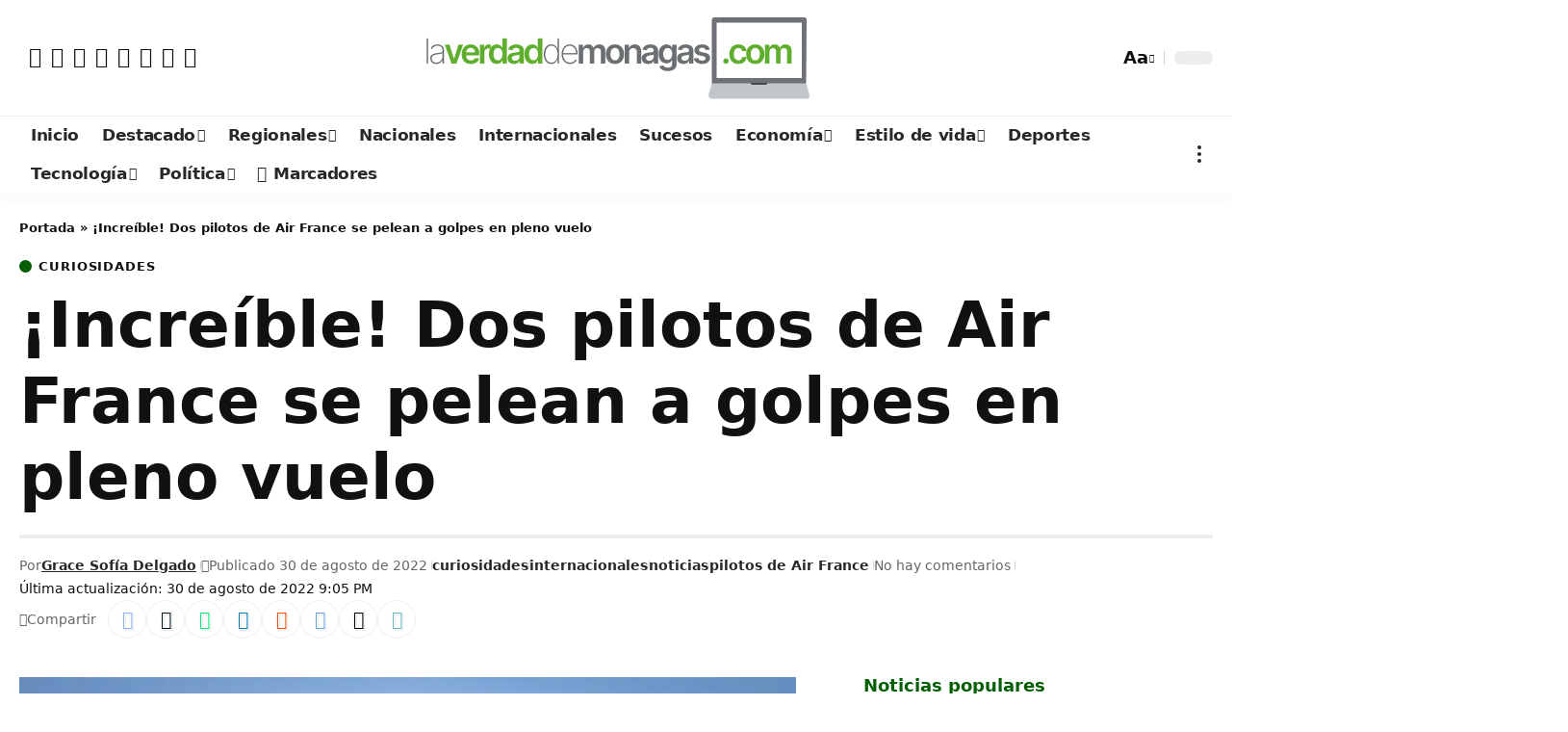

--- FILE ---
content_type: text/html; charset=UTF-8
request_url: https://laverdaddemonagas.com/2022/08/30/pilotos-de-air-france/
body_size: 64072
content:
<!DOCTYPE html><html lang="es" prefix="og: https://ogp.me/ns#"><head><script data-no-optimize="1">var litespeed_docref=sessionStorage.getItem("litespeed_docref");litespeed_docref&&(Object.defineProperty(document,"referrer",{get:function(){return litespeed_docref}}),sessionStorage.removeItem("litespeed_docref"));</script> <meta charset="UTF-8" /><meta http-equiv="X-UA-Compatible" content="IE=edge" /><meta name="viewport" content="width=device-width, initial-scale=1.0" /><link rel="profile" href="https://gmpg.org/xfn/11" />
 <script id="google_gtagjs-js-consent-mode-data-layer" type="litespeed/javascript">window.dataLayer=window.dataLayer||[];function gtag(){dataLayer.push(arguments)}
gtag('consent','default',{"ad_personalization":"denied","ad_storage":"denied","ad_user_data":"denied","analytics_storage":"denied","functionality_storage":"denied","security_storage":"denied","personalization_storage":"denied","region":["AT","BE","BG","CH","CY","CZ","DE","DK","EE","ES","FI","FR","GB","GR","HR","HU","IE","IS","IT","LI","LT","LU","LV","MT","NL","NO","PL","PT","RO","SE","SI","SK"],"wait_for_update":500});window._googlesitekitConsentCategoryMap={"statistics":["analytics_storage"],"marketing":["ad_storage","ad_user_data","ad_personalization"],"functional":["functionality_storage","security_storage"],"preferences":["personalization_storage"]};window._googlesitekitConsents={"ad_personalization":"denied","ad_storage":"denied","ad_user_data":"denied","analytics_storage":"denied","functionality_storage":"denied","security_storage":"denied","personalization_storage":"denied","region":["AT","BE","BG","CH","CY","CZ","DE","DK","EE","ES","FI","FR","GB","GR","HR","HU","IE","IS","IT","LI","LT","LU","LV","MT","NL","NO","PL","PT","RO","SE","SI","SK"],"wait_for_update":500}</script> <title>¡Increíble! Dos pilotos de Air France se pelean a golpes en pleno vuelo - La Verdad de Monagas - Alertas</title><meta name="description" content="Dos pilotos de Air France fueron suspendidos tras un altercado en medio de un vuelo entre Ginebra y París a bordo de un Airbus A320."/><meta name="robots" content="follow, index, max-snippet:-1, max-video-preview:-1, max-image-preview:large"/><link rel="canonical" href="https://laverdaddemonagas.com/2022/08/30/pilotos-de-air-france/" /><meta property="og:locale" content="es_ES" /><meta property="og:type" content="article" /><meta property="og:title" content="¡Increíble! Dos pilotos de Air France se pelean a golpes en pleno vuelo - La Verdad de Monagas - Alertas" /><meta property="og:description" content="Dos pilotos de Air France fueron suspendidos tras un altercado en medio de un vuelo entre Ginebra y París a bordo de un Airbus A320." /><meta property="og:url" content="https://laverdaddemonagas.com/2022/08/30/pilotos-de-air-france/" /><meta property="og:site_name" content="La Verdad de Monagas" /><meta property="article:publisher" content="https://www.facebook.com/laverdadmo1" /><meta property="article:author" content="https://www.facebook.com/GraceSofiaDelgado" /><meta property="article:tag" content="curiosidades" /><meta property="article:tag" content="internacionales" /><meta property="article:tag" content="noticias" /><meta property="article:tag" content="pilotos de Air France" /><meta property="article:section" content="Curiosidades" /><meta property="og:updated_time" content="2022-08-30T21:05:18-04:00" /><meta property="og:image" content="https://laverdaddemonagas.com/wp-content/uploads/2022/08/increible-dos-pilotos-de-air-france-se-pelean-a-golpes-en-pleno-vuelo-laverdaddemonagas.com-vincent-genevay-7-wd1qj0b58-unsplash-scaled-1.webp" /><meta property="og:image:secure_url" content="https://laverdaddemonagas.com/wp-content/uploads/2022/08/increible-dos-pilotos-de-air-france-se-pelean-a-golpes-en-pleno-vuelo-laverdaddemonagas.com-vincent-genevay-7-wd1qj0b58-unsplash-scaled-1.webp" /><meta property="og:image:width" content="1200" /><meta property="og:image:height" content="900" /><meta property="og:image:alt" content="increible-dos-pilotos-de-air-france-se-pelean-a-golpes-en-pleno-vuelo-" /><meta property="og:image:type" content="image/webp" /><meta property="article:published_time" content="2022-08-30T21:04:58-04:00" /><meta property="article:modified_time" content="2022-08-30T21:05:18-04:00" /><meta name="twitter:card" content="summary_large_image" /><meta name="twitter:title" content="¡Increíble! Dos pilotos de Air France se pelean a golpes en pleno vuelo - La Verdad de Monagas - Alertas" /><meta name="twitter:description" content="Dos pilotos de Air France fueron suspendidos tras un altercado en medio de un vuelo entre Ginebra y París a bordo de un Airbus A320." /><meta name="twitter:site" content="@laverdadmo" /><meta name="twitter:creator" content="@gracesofia85" /><meta name="twitter:image" content="https://laverdaddemonagas.com/wp-content/uploads/2022/08/increible-dos-pilotos-de-air-france-se-pelean-a-golpes-en-pleno-vuelo-laverdaddemonagas.com-vincent-genevay-7-wd1qj0b58-unsplash-scaled-1.webp" /><meta name="twitter:label1" content="Escrito por" /><meta name="twitter:data1" content="Grace Sofía Delgado" /><meta name="twitter:label2" content="Tiempo de lectura" /><meta name="twitter:data2" content="2 minutos" /> <script type="application/ld+json" class="rank-math-schema">{"@context":"https://schema.org","@graph":[{"@type":"Place","@id":"https://laverdaddemonagas.com/#place","geo":{"@type":"GeoCoordinates","latitude":"9.746471230152398","longitude":" -63.186427584303104"},"hasMap":"https://www.google.com/maps/search/?api=1&amp;query=9.746471230152398, -63.186427584303104","address":{"@type":"PostalAddress","streetAddress":"Av. Bicentenario, edificio CD Tienda, primer piso.","addressLocality":"Maturin","addressRegion":"Monagas","postalCode":"6201","addressCountry":"VE"}},{"@type":["NewsMediaOrganization","Organization"],"@id":"https://laverdaddemonagas.com/#organization","name":"La Verdad de Monagas","url":"https://laverdaddemonagas.com","sameAs":["https://www.facebook.com/laverdadmo1","https://twitter.com/laverdadmo","https://www.instagram.com/laverdademonagas/","https://news.google.com/publications/CAAqBwgKMP_Nogswwti6Aw?ceid=VE%3aes-419&amp;oc=3&amp;hl=es-419&amp;gl=VE","https://t.me/laverdadmo","https://whatsapp.com/channel/0029Va7pZxcADTODnxH7hL1M","https://www.threads.net/@laverdademonagas?hl=es-la","https://bsky.app/profile/laverdaddemonagas.bsky.social"],"email":"laverdaddemonagas@gmail.com","address":{"@type":"PostalAddress","streetAddress":"Av. Bicentenario, edificio CD Tienda, primer piso.","addressLocality":"Maturin","addressRegion":"Monagas","postalCode":"6201","addressCountry":"VE"},"logo":{"@type":"ImageObject","@id":"https://laverdaddemonagas.com/#logo","url":"https://laverdaddemonagas.com/wp-content/uploads/2023/09/laverdaddemonagas.com-laverdaddemonagas.com-logo-la-verdad-de-monagas-isotipo-192.jpeg","contentUrl":"https://laverdaddemonagas.com/wp-content/uploads/2023/09/laverdaddemonagas.com-laverdaddemonagas.com-logo-la-verdad-de-monagas-isotipo-192.jpeg","caption":"La Verdad de Monagas","inLanguage":"es","width":"192","height":"192"},"contactPoint":[{"@type":"ContactPoint","telephone":"+58-0291-641-38-87","contactType":"customer support"}],"description":"Diario digital con m\u00e1s de 10 a\u00f1os de circulaci\u00f3n en Monagas, Matur\u00edn, Venezuela, informando de manera \u00a1Aut\u00e9ntica e imparcial!","legalName":"PRODUCCIONES SONORA FM, C.A.","numberOfEmployees":{"@type":"QuantitativeValue","minValue":"11","maxValue":"50"},"taxID":"J313602167","foundingDate":"15/04/2011","location":{"@id":"https://laverdaddemonagas.com/#place"}},{"@type":"WebSite","@id":"https://laverdaddemonagas.com/#website","url":"https://laverdaddemonagas.com","name":"La Verdad de Monagas","alternateName":"@laverdadmo","publisher":{"@id":"https://laverdaddemonagas.com/#organization"},"inLanguage":"es"},{"@type":"ImageObject","@id":"https://laverdaddemonagas.com/wp-content/uploads/2022/08/increible-dos-pilotos-de-air-france-se-pelean-a-golpes-en-pleno-vuelo-laverdaddemonagas.com-vincent-genevay-7-wd1qj0b58-unsplash-scaled-1.webp","url":"https://laverdaddemonagas.com/wp-content/uploads/2022/08/increible-dos-pilotos-de-air-france-se-pelean-a-golpes-en-pleno-vuelo-laverdaddemonagas.com-vincent-genevay-7-wd1qj0b58-unsplash-scaled-1.webp","width":"1200","height":"900","caption":"increible-dos-pilotos-de-air-france-se-pelean-a-golpes-en-pleno-vuelo-","inLanguage":"es"},{"@type":"BreadcrumbList","@id":"https://laverdaddemonagas.com/2022/08/30/pilotos-de-air-france/#breadcrumb","itemListElement":[{"@type":"ListItem","position":"1","item":{"@id":"https://laverdaddemonagas.com","name":"Portada"}},{"@type":"ListItem","position":"2","item":{"@id":"https://laverdaddemonagas.com/2022/08/30/pilotos-de-air-france/","name":"\u00a1Incre\u00edble! Dos pilotos de Air France se pelean a golpes en pleno vuelo"}}]},{"@type":"WebPage","@id":"https://laverdaddemonagas.com/2022/08/30/pilotos-de-air-france/#webpage","url":"https://laverdaddemonagas.com/2022/08/30/pilotos-de-air-france/","name":"\u00a1Incre\u00edble! Dos pilotos de Air France se pelean a golpes en pleno vuelo - La Verdad de Monagas - Alertas","datePublished":"2022-08-30T21:04:58-04:00","dateModified":"2022-08-30T21:05:18-04:00","isPartOf":{"@id":"https://laverdaddemonagas.com/#website"},"primaryImageOfPage":{"@id":"https://laverdaddemonagas.com/wp-content/uploads/2022/08/increible-dos-pilotos-de-air-france-se-pelean-a-golpes-en-pleno-vuelo-laverdaddemonagas.com-vincent-genevay-7-wd1qj0b58-unsplash-scaled-1.webp"},"inLanguage":"es","breadcrumb":{"@id":"https://laverdaddemonagas.com/2022/08/30/pilotos-de-air-france/#breadcrumb"}},{"@type":"Person","@id":"https://laverdaddemonagas.com/autor/gracesofia/","name":"Grace Sof\u00eda Delgado","url":"https://laverdaddemonagas.com/autor/gracesofia/","image":{"@type":"ImageObject","@id":"https://laverdaddemonagas.com/wp-content/litespeed/avatar/5e464958c6dba0c46bc9e083c32228bb.jpg?ver=1769591271","url":"https://laverdaddemonagas.com/wp-content/litespeed/avatar/5e464958c6dba0c46bc9e083c32228bb.jpg?ver=1769591271","caption":"Grace Sof\u00eda Delgado","inLanguage":"es"},"sameAs":["https://www.facebook.com/GraceSofiaDelgado","https://twitter.com/gracesofia85"],"worksFor":{"@id":"https://laverdaddemonagas.com/#organization"}},{"@type":"NewsArticle","headline":"\u00a1Incre\u00edble! Dos pilotos de Air France se pelean a golpes en pleno vuelo - La Verdad de Monagas - Alertas","keywords":"pilotos","datePublished":"2022-08-30T21:04:58-04:00","dateModified":"2022-08-30T21:05:18-04:00","author":{"@id":"https://laverdaddemonagas.com/autor/gracesofia/","name":"Grace Sof\u00eda Delgado"},"publisher":{"@id":"https://laverdaddemonagas.com/#organization"},"description":"Dos pilotos de\u00a0Air France\u00a0fueron suspendidos tras un altercado en medio de un vuelo entre Ginebra y Par\u00eds a bordo de un Airbus A320.","name":"\u00a1Incre\u00edble! Dos pilotos de Air France se pelean a golpes en pleno vuelo - La Verdad de Monagas - Alertas","@id":"https://laverdaddemonagas.com/2022/08/30/pilotos-de-air-france/#richSnippet","isPartOf":{"@id":"https://laverdaddemonagas.com/2022/08/30/pilotos-de-air-france/#webpage"},"image":{"@id":"https://laverdaddemonagas.com/wp-content/uploads/2022/08/increible-dos-pilotos-de-air-france-se-pelean-a-golpes-en-pleno-vuelo-laverdaddemonagas.com-vincent-genevay-7-wd1qj0b58-unsplash-scaled-1.webp"},"inLanguage":"es","mainEntityOfPage":{"@id":"https://laverdaddemonagas.com/2022/08/30/pilotos-de-air-france/#webpage"}}]}</script> <link rel="amphtml" href="https://laverdaddemonagas.com/2022/08/30/pilotos-de-air-france/amp/" /><meta name="generator" content="AMP for WP 1.1.7.1"/><link rel='dns-prefetch' href='//www.googletagmanager.com' /><link rel='dns-prefetch' href='//maxcdn.bootstrapcdn.com' /><link rel='dns-prefetch' href='//pagead2.googlesyndication.com' /><link rel='dns-prefetch' href='//fundingchoicesmessages.google.com' /><link rel="alternate" type="application/rss+xml" title="La Verdad de Monagas - Alertas &raquo; Feed" href="https://laverdaddemonagas.com/feed/" /><link rel="alternate" type="application/rss+xml" title="La Verdad de Monagas - Alertas &raquo; Feed de los comentarios" href="https://laverdaddemonagas.com/comments/feed/" /><link rel="alternate" type="application/rss+xml" title="La Verdad de Monagas - Alertas &raquo; Comentario ¡Increíble! Dos pilotos de Air France se pelean a golpes en pleno vuelo del feed" href="https://laverdaddemonagas.com/2022/08/30/pilotos-de-air-france/feed/" /><link rel="alternate" title="oEmbed (JSON)" type="application/json+oembed" href="https://laverdaddemonagas.com/wp-json/oembed/1.0/embed?url=https%3A%2F%2Flaverdaddemonagas.com%2F2022%2F08%2F30%2Fpilotos-de-air-france%2F" /><link rel="alternate" title="oEmbed (XML)" type="text/xml+oembed" href="https://laverdaddemonagas.com/wp-json/oembed/1.0/embed?url=https%3A%2F%2Flaverdaddemonagas.com%2F2022%2F08%2F30%2Fpilotos-de-air-france%2F&#038;format=xml" /><link rel="pingback" href="https://laverdaddemonagas.com/xmlrpc.php" /><style id='wp-img-auto-sizes-contain-inline-css'>img:is([sizes=auto i],[sizes^="auto," i]){contain-intrinsic-size:3000px 1500px}
/*# sourceURL=wp-img-auto-sizes-contain-inline-css */</style><link data-optimized="2" rel="stylesheet" href="https://laverdaddemonagas.com/wp-content/litespeed/css/3b95d8550eb54d41c9ffbc80c6ee5015.css?ver=47651" /><style id='wp-block-heading-inline-css'>h1:where(.wp-block-heading).has-background,h2:where(.wp-block-heading).has-background,h3:where(.wp-block-heading).has-background,h4:where(.wp-block-heading).has-background,h5:where(.wp-block-heading).has-background,h6:where(.wp-block-heading).has-background{padding:1.25em 2.375em}h1.has-text-align-left[style*=writing-mode]:where([style*=vertical-lr]),h1.has-text-align-right[style*=writing-mode]:where([style*=vertical-rl]),h2.has-text-align-left[style*=writing-mode]:where([style*=vertical-lr]),h2.has-text-align-right[style*=writing-mode]:where([style*=vertical-rl]),h3.has-text-align-left[style*=writing-mode]:where([style*=vertical-lr]),h3.has-text-align-right[style*=writing-mode]:where([style*=vertical-rl]),h4.has-text-align-left[style*=writing-mode]:where([style*=vertical-lr]),h4.has-text-align-right[style*=writing-mode]:where([style*=vertical-rl]),h5.has-text-align-left[style*=writing-mode]:where([style*=vertical-lr]),h5.has-text-align-right[style*=writing-mode]:where([style*=vertical-rl]),h6.has-text-align-left[style*=writing-mode]:where([style*=vertical-lr]),h6.has-text-align-right[style*=writing-mode]:where([style*=vertical-rl]){rotate:180deg}
/*# sourceURL=https://laverdaddemonagas.com/wp-includes/blocks/heading/style.min.css */</style><style id='wp-block-image-inline-css'>.wp-block-image>a,.wp-block-image>figure>a{display:inline-block}.wp-block-image img{box-sizing:border-box;height:auto;max-width:100%;vertical-align:bottom}@media not (prefers-reduced-motion){.wp-block-image img.hide{visibility:hidden}.wp-block-image img.show{animation:show-content-image .4s}}.wp-block-image[style*=border-radius] img,.wp-block-image[style*=border-radius]>a{border-radius:inherit}.wp-block-image.has-custom-border img{box-sizing:border-box}.wp-block-image.aligncenter{text-align:center}.wp-block-image.alignfull>a,.wp-block-image.alignwide>a{width:100%}.wp-block-image.alignfull img,.wp-block-image.alignwide img{height:auto;width:100%}.wp-block-image .aligncenter,.wp-block-image .alignleft,.wp-block-image .alignright,.wp-block-image.aligncenter,.wp-block-image.alignleft,.wp-block-image.alignright{display:table}.wp-block-image .aligncenter>figcaption,.wp-block-image .alignleft>figcaption,.wp-block-image .alignright>figcaption,.wp-block-image.aligncenter>figcaption,.wp-block-image.alignleft>figcaption,.wp-block-image.alignright>figcaption{caption-side:bottom;display:table-caption}.wp-block-image .alignleft{float:left;margin:.5em 1em .5em 0}.wp-block-image .alignright{float:right;margin:.5em 0 .5em 1em}.wp-block-image .aligncenter{margin-left:auto;margin-right:auto}.wp-block-image :where(figcaption){margin-bottom:1em;margin-top:.5em}.wp-block-image.is-style-circle-mask img{border-radius:9999px}@supports ((-webkit-mask-image:none) or (mask-image:none)) or (-webkit-mask-image:none){.wp-block-image.is-style-circle-mask img{border-radius:0;-webkit-mask-image:url('data:image/svg+xml;utf8,<svg viewBox="0 0 100 100" xmlns="http://www.w3.org/2000/svg"><circle cx="50" cy="50" r="50"/></svg>');mask-image:url('data:image/svg+xml;utf8,<svg viewBox="0 0 100 100" xmlns="http://www.w3.org/2000/svg"><circle cx="50" cy="50" r="50"/></svg>');mask-mode:alpha;-webkit-mask-position:center;mask-position:center;-webkit-mask-repeat:no-repeat;mask-repeat:no-repeat;-webkit-mask-size:contain;mask-size:contain}}:root :where(.wp-block-image.is-style-rounded img,.wp-block-image .is-style-rounded img){border-radius:9999px}.wp-block-image figure{margin:0}.wp-lightbox-container{display:flex;flex-direction:column;position:relative}.wp-lightbox-container img{cursor:zoom-in}.wp-lightbox-container img:hover+button{opacity:1}.wp-lightbox-container button{align-items:center;backdrop-filter:blur(16px) saturate(180%);background-color:#5a5a5a40;border:none;border-radius:4px;cursor:zoom-in;display:flex;height:20px;justify-content:center;opacity:0;padding:0;position:absolute;right:16px;text-align:center;top:16px;width:20px;z-index:100}@media not (prefers-reduced-motion){.wp-lightbox-container button{transition:opacity .2s ease}}.wp-lightbox-container button:focus-visible{outline:3px auto #5a5a5a40;outline:3px auto -webkit-focus-ring-color;outline-offset:3px}.wp-lightbox-container button:hover{cursor:pointer;opacity:1}.wp-lightbox-container button:focus{opacity:1}.wp-lightbox-container button:focus,.wp-lightbox-container button:hover,.wp-lightbox-container button:not(:hover):not(:active):not(.has-background){background-color:#5a5a5a40;border:none}.wp-lightbox-overlay{box-sizing:border-box;cursor:zoom-out;height:100vh;left:0;overflow:hidden;position:fixed;top:0;visibility:hidden;width:100%;z-index:100000}.wp-lightbox-overlay .close-button{align-items:center;cursor:pointer;display:flex;justify-content:center;min-height:40px;min-width:40px;padding:0;position:absolute;right:calc(env(safe-area-inset-right) + 16px);top:calc(env(safe-area-inset-top) + 16px);z-index:5000000}.wp-lightbox-overlay .close-button:focus,.wp-lightbox-overlay .close-button:hover,.wp-lightbox-overlay .close-button:not(:hover):not(:active):not(.has-background){background:none;border:none}.wp-lightbox-overlay .lightbox-image-container{height:var(--wp--lightbox-container-height);left:50%;overflow:hidden;position:absolute;top:50%;transform:translate(-50%,-50%);transform-origin:top left;width:var(--wp--lightbox-container-width);z-index:9999999999}.wp-lightbox-overlay .wp-block-image{align-items:center;box-sizing:border-box;display:flex;height:100%;justify-content:center;margin:0;position:relative;transform-origin:0 0;width:100%;z-index:3000000}.wp-lightbox-overlay .wp-block-image img{height:var(--wp--lightbox-image-height);min-height:var(--wp--lightbox-image-height);min-width:var(--wp--lightbox-image-width);width:var(--wp--lightbox-image-width)}.wp-lightbox-overlay .wp-block-image figcaption{display:none}.wp-lightbox-overlay button{background:none;border:none}.wp-lightbox-overlay .scrim{background-color:#fff;height:100%;opacity:.9;position:absolute;width:100%;z-index:2000000}.wp-lightbox-overlay.active{visibility:visible}@media not (prefers-reduced-motion){.wp-lightbox-overlay.active{animation:turn-on-visibility .25s both}.wp-lightbox-overlay.active img{animation:turn-on-visibility .35s both}.wp-lightbox-overlay.show-closing-animation:not(.active){animation:turn-off-visibility .35s both}.wp-lightbox-overlay.show-closing-animation:not(.active) img{animation:turn-off-visibility .25s both}.wp-lightbox-overlay.zoom.active{animation:none;opacity:1;visibility:visible}.wp-lightbox-overlay.zoom.active .lightbox-image-container{animation:lightbox-zoom-in .4s}.wp-lightbox-overlay.zoom.active .lightbox-image-container img{animation:none}.wp-lightbox-overlay.zoom.active .scrim{animation:turn-on-visibility .4s forwards}.wp-lightbox-overlay.zoom.show-closing-animation:not(.active){animation:none}.wp-lightbox-overlay.zoom.show-closing-animation:not(.active) .lightbox-image-container{animation:lightbox-zoom-out .4s}.wp-lightbox-overlay.zoom.show-closing-animation:not(.active) .lightbox-image-container img{animation:none}.wp-lightbox-overlay.zoom.show-closing-animation:not(.active) .scrim{animation:turn-off-visibility .4s forwards}}@keyframes show-content-image{0%{visibility:hidden}99%{visibility:hidden}to{visibility:visible}}@keyframes turn-on-visibility{0%{opacity:0}to{opacity:1}}@keyframes turn-off-visibility{0%{opacity:1;visibility:visible}99%{opacity:0;visibility:visible}to{opacity:0;visibility:hidden}}@keyframes lightbox-zoom-in{0%{transform:translate(calc((-100vw + var(--wp--lightbox-scrollbar-width))/2 + var(--wp--lightbox-initial-left-position)),calc(-50vh + var(--wp--lightbox-initial-top-position))) scale(var(--wp--lightbox-scale))}to{transform:translate(-50%,-50%) scale(1)}}@keyframes lightbox-zoom-out{0%{transform:translate(-50%,-50%) scale(1);visibility:visible}99%{visibility:visible}to{transform:translate(calc((-100vw + var(--wp--lightbox-scrollbar-width))/2 + var(--wp--lightbox-initial-left-position)),calc(-50vh + var(--wp--lightbox-initial-top-position))) scale(var(--wp--lightbox-scale));visibility:hidden}}
/*# sourceURL=https://laverdaddemonagas.com/wp-includes/blocks/image/style.min.css */</style><style id='wp-block-paragraph-inline-css'>.is-small-text{font-size:.875em}.is-regular-text{font-size:1em}.is-large-text{font-size:2.25em}.is-larger-text{font-size:3em}.has-drop-cap:not(:focus):first-letter{float:left;font-size:8.4em;font-style:normal;font-weight:100;line-height:.68;margin:.05em .1em 0 0;text-transform:uppercase}body.rtl .has-drop-cap:not(:focus):first-letter{float:none;margin-left:.1em}p.has-drop-cap.has-background{overflow:hidden}:root :where(p.has-background){padding:1.25em 2.375em}:where(p.has-text-color:not(.has-link-color)) a{color:inherit}p.has-text-align-left[style*="writing-mode:vertical-lr"],p.has-text-align-right[style*="writing-mode:vertical-rl"]{rotate:180deg}
/*# sourceURL=https://laverdaddemonagas.com/wp-includes/blocks/paragraph/style.min.css */</style><style id='global-styles-inline-css'>:root{--wp--preset--aspect-ratio--square: 1;--wp--preset--aspect-ratio--4-3: 4/3;--wp--preset--aspect-ratio--3-4: 3/4;--wp--preset--aspect-ratio--3-2: 3/2;--wp--preset--aspect-ratio--2-3: 2/3;--wp--preset--aspect-ratio--16-9: 16/9;--wp--preset--aspect-ratio--9-16: 9/16;--wp--preset--color--black: #000000;--wp--preset--color--cyan-bluish-gray: #abb8c3;--wp--preset--color--white: #ffffff;--wp--preset--color--pale-pink: #f78da7;--wp--preset--color--vivid-red: #cf2e2e;--wp--preset--color--luminous-vivid-orange: #ff6900;--wp--preset--color--luminous-vivid-amber: #fcb900;--wp--preset--color--light-green-cyan: #7bdcb5;--wp--preset--color--vivid-green-cyan: #00d084;--wp--preset--color--pale-cyan-blue: #8ed1fc;--wp--preset--color--vivid-cyan-blue: #0693e3;--wp--preset--color--vivid-purple: #9b51e0;--wp--preset--gradient--vivid-cyan-blue-to-vivid-purple: linear-gradient(135deg,rgb(6,147,227) 0%,rgb(155,81,224) 100%);--wp--preset--gradient--light-green-cyan-to-vivid-green-cyan: linear-gradient(135deg,rgb(122,220,180) 0%,rgb(0,208,130) 100%);--wp--preset--gradient--luminous-vivid-amber-to-luminous-vivid-orange: linear-gradient(135deg,rgb(252,185,0) 0%,rgb(255,105,0) 100%);--wp--preset--gradient--luminous-vivid-orange-to-vivid-red: linear-gradient(135deg,rgb(255,105,0) 0%,rgb(207,46,46) 100%);--wp--preset--gradient--very-light-gray-to-cyan-bluish-gray: linear-gradient(135deg,rgb(238,238,238) 0%,rgb(169,184,195) 100%);--wp--preset--gradient--cool-to-warm-spectrum: linear-gradient(135deg,rgb(74,234,220) 0%,rgb(151,120,209) 20%,rgb(207,42,186) 40%,rgb(238,44,130) 60%,rgb(251,105,98) 80%,rgb(254,248,76) 100%);--wp--preset--gradient--blush-light-purple: linear-gradient(135deg,rgb(255,206,236) 0%,rgb(152,150,240) 100%);--wp--preset--gradient--blush-bordeaux: linear-gradient(135deg,rgb(254,205,165) 0%,rgb(254,45,45) 50%,rgb(107,0,62) 100%);--wp--preset--gradient--luminous-dusk: linear-gradient(135deg,rgb(255,203,112) 0%,rgb(199,81,192) 50%,rgb(65,88,208) 100%);--wp--preset--gradient--pale-ocean: linear-gradient(135deg,rgb(255,245,203) 0%,rgb(182,227,212) 50%,rgb(51,167,181) 100%);--wp--preset--gradient--electric-grass: linear-gradient(135deg,rgb(202,248,128) 0%,rgb(113,206,126) 100%);--wp--preset--gradient--midnight: linear-gradient(135deg,rgb(2,3,129) 0%,rgb(40,116,252) 100%);--wp--preset--font-size--small: 13px;--wp--preset--font-size--medium: 20px;--wp--preset--font-size--large: 36px;--wp--preset--font-size--x-large: 42px;--wp--preset--spacing--20: 0.44rem;--wp--preset--spacing--30: 0.67rem;--wp--preset--spacing--40: 1rem;--wp--preset--spacing--50: 1.5rem;--wp--preset--spacing--60: 2.25rem;--wp--preset--spacing--70: 3.38rem;--wp--preset--spacing--80: 5.06rem;--wp--preset--shadow--natural: 6px 6px 9px rgba(0, 0, 0, 0.2);--wp--preset--shadow--deep: 12px 12px 50px rgba(0, 0, 0, 0.4);--wp--preset--shadow--sharp: 6px 6px 0px rgba(0, 0, 0, 0.2);--wp--preset--shadow--outlined: 6px 6px 0px -3px rgb(255, 255, 255), 6px 6px rgb(0, 0, 0);--wp--preset--shadow--crisp: 6px 6px 0px rgb(0, 0, 0);}:where(.is-layout-flex){gap: 0.5em;}:where(.is-layout-grid){gap: 0.5em;}body .is-layout-flex{display: flex;}.is-layout-flex{flex-wrap: wrap;align-items: center;}.is-layout-flex > :is(*, div){margin: 0;}body .is-layout-grid{display: grid;}.is-layout-grid > :is(*, div){margin: 0;}:where(.wp-block-columns.is-layout-flex){gap: 2em;}:where(.wp-block-columns.is-layout-grid){gap: 2em;}:where(.wp-block-post-template.is-layout-flex){gap: 1.25em;}:where(.wp-block-post-template.is-layout-grid){gap: 1.25em;}.has-black-color{color: var(--wp--preset--color--black) !important;}.has-cyan-bluish-gray-color{color: var(--wp--preset--color--cyan-bluish-gray) !important;}.has-white-color{color: var(--wp--preset--color--white) !important;}.has-pale-pink-color{color: var(--wp--preset--color--pale-pink) !important;}.has-vivid-red-color{color: var(--wp--preset--color--vivid-red) !important;}.has-luminous-vivid-orange-color{color: var(--wp--preset--color--luminous-vivid-orange) !important;}.has-luminous-vivid-amber-color{color: var(--wp--preset--color--luminous-vivid-amber) !important;}.has-light-green-cyan-color{color: var(--wp--preset--color--light-green-cyan) !important;}.has-vivid-green-cyan-color{color: var(--wp--preset--color--vivid-green-cyan) !important;}.has-pale-cyan-blue-color{color: var(--wp--preset--color--pale-cyan-blue) !important;}.has-vivid-cyan-blue-color{color: var(--wp--preset--color--vivid-cyan-blue) !important;}.has-vivid-purple-color{color: var(--wp--preset--color--vivid-purple) !important;}.has-black-background-color{background-color: var(--wp--preset--color--black) !important;}.has-cyan-bluish-gray-background-color{background-color: var(--wp--preset--color--cyan-bluish-gray) !important;}.has-white-background-color{background-color: var(--wp--preset--color--white) !important;}.has-pale-pink-background-color{background-color: var(--wp--preset--color--pale-pink) !important;}.has-vivid-red-background-color{background-color: var(--wp--preset--color--vivid-red) !important;}.has-luminous-vivid-orange-background-color{background-color: var(--wp--preset--color--luminous-vivid-orange) !important;}.has-luminous-vivid-amber-background-color{background-color: var(--wp--preset--color--luminous-vivid-amber) !important;}.has-light-green-cyan-background-color{background-color: var(--wp--preset--color--light-green-cyan) !important;}.has-vivid-green-cyan-background-color{background-color: var(--wp--preset--color--vivid-green-cyan) !important;}.has-pale-cyan-blue-background-color{background-color: var(--wp--preset--color--pale-cyan-blue) !important;}.has-vivid-cyan-blue-background-color{background-color: var(--wp--preset--color--vivid-cyan-blue) !important;}.has-vivid-purple-background-color{background-color: var(--wp--preset--color--vivid-purple) !important;}.has-black-border-color{border-color: var(--wp--preset--color--black) !important;}.has-cyan-bluish-gray-border-color{border-color: var(--wp--preset--color--cyan-bluish-gray) !important;}.has-white-border-color{border-color: var(--wp--preset--color--white) !important;}.has-pale-pink-border-color{border-color: var(--wp--preset--color--pale-pink) !important;}.has-vivid-red-border-color{border-color: var(--wp--preset--color--vivid-red) !important;}.has-luminous-vivid-orange-border-color{border-color: var(--wp--preset--color--luminous-vivid-orange) !important;}.has-luminous-vivid-amber-border-color{border-color: var(--wp--preset--color--luminous-vivid-amber) !important;}.has-light-green-cyan-border-color{border-color: var(--wp--preset--color--light-green-cyan) !important;}.has-vivid-green-cyan-border-color{border-color: var(--wp--preset--color--vivid-green-cyan) !important;}.has-pale-cyan-blue-border-color{border-color: var(--wp--preset--color--pale-cyan-blue) !important;}.has-vivid-cyan-blue-border-color{border-color: var(--wp--preset--color--vivid-cyan-blue) !important;}.has-vivid-purple-border-color{border-color: var(--wp--preset--color--vivid-purple) !important;}.has-vivid-cyan-blue-to-vivid-purple-gradient-background{background: var(--wp--preset--gradient--vivid-cyan-blue-to-vivid-purple) !important;}.has-light-green-cyan-to-vivid-green-cyan-gradient-background{background: var(--wp--preset--gradient--light-green-cyan-to-vivid-green-cyan) !important;}.has-luminous-vivid-amber-to-luminous-vivid-orange-gradient-background{background: var(--wp--preset--gradient--luminous-vivid-amber-to-luminous-vivid-orange) !important;}.has-luminous-vivid-orange-to-vivid-red-gradient-background{background: var(--wp--preset--gradient--luminous-vivid-orange-to-vivid-red) !important;}.has-very-light-gray-to-cyan-bluish-gray-gradient-background{background: var(--wp--preset--gradient--very-light-gray-to-cyan-bluish-gray) !important;}.has-cool-to-warm-spectrum-gradient-background{background: var(--wp--preset--gradient--cool-to-warm-spectrum) !important;}.has-blush-light-purple-gradient-background{background: var(--wp--preset--gradient--blush-light-purple) !important;}.has-blush-bordeaux-gradient-background{background: var(--wp--preset--gradient--blush-bordeaux) !important;}.has-luminous-dusk-gradient-background{background: var(--wp--preset--gradient--luminous-dusk) !important;}.has-pale-ocean-gradient-background{background: var(--wp--preset--gradient--pale-ocean) !important;}.has-electric-grass-gradient-background{background: var(--wp--preset--gradient--electric-grass) !important;}.has-midnight-gradient-background{background: var(--wp--preset--gradient--midnight) !important;}.has-small-font-size{font-size: var(--wp--preset--font-size--small) !important;}.has-medium-font-size{font-size: var(--wp--preset--font-size--medium) !important;}.has-large-font-size{font-size: var(--wp--preset--font-size--large) !important;}.has-x-large-font-size{font-size: var(--wp--preset--font-size--x-large) !important;}
/*# sourceURL=global-styles-inline-css */</style><style id='classic-theme-styles-inline-css'>/*! This file is auto-generated */
.wp-block-button__link{color:#fff;background-color:#32373c;border-radius:9999px;box-shadow:none;text-decoration:none;padding:calc(.667em + 2px) calc(1.333em + 2px);font-size:1.125em}.wp-block-file__button{background:#32373c;color:#fff;text-decoration:none}
/*# sourceURL=/wp-includes/css/classic-themes.min.css */</style><link rel='stylesheet' id='sb-font-awesome-css' href='https://maxcdn.bootstrapcdn.com/font-awesome/4.7.0/css/font-awesome.min.css?ver=6.9' media='all' /><style id='foxiz-main-inline-css'>:root {--body-family:system-ui, -apple-system, BlinkMacSystemFont, "Segoe UI", Roboto, Oxygen, Ubuntu, Cantarell, "Fira Sans", "Droid Sans", "Helvetica Neue", sans-serif;--body-fweight:400;--body-fcolor:#111111;--body-fsize:18px;--h1-family:system-ui, -apple-system, BlinkMacSystemFont, "Segoe UI", Roboto, Oxygen, Ubuntu, Cantarell, "Fira Sans", "Droid Sans", "Helvetica Neue", sans-serif;--h1-fweight:700;--h1-fsize:38px;--h2-family:system-ui, -apple-system, BlinkMacSystemFont, "Segoe UI", Roboto, Oxygen, Ubuntu, Cantarell, "Fira Sans", "Droid Sans", "Helvetica Neue", sans-serif;--h2-fweight:700;--h2-fsize:32px;--h3-family:system-ui, -apple-system, BlinkMacSystemFont, "Segoe UI", Roboto, Oxygen, Ubuntu, Cantarell, "Fira Sans", "Droid Sans", "Helvetica Neue", sans-serif;--h3-fweight:700;--h3-fsize:21px;--h4-family:system-ui, -apple-system, BlinkMacSystemFont, "Segoe UI", Roboto, Oxygen, Ubuntu, Cantarell, "Fira Sans", "Droid Sans", "Helvetica Neue", sans-serif;--h4-fweight:700;--h4-fsize:16px;--h5-family:system-ui, -apple-system, BlinkMacSystemFont, "Segoe UI", Roboto, Oxygen, Ubuntu, Cantarell, "Fira Sans", "Droid Sans", "Helvetica Neue", sans-serif;--h5-fweight:700;--h5-fsize:15px;--h6-family:system-ui, -apple-system, BlinkMacSystemFont, "Segoe UI", Roboto, Oxygen, Ubuntu, Cantarell, "Fira Sans", "Droid Sans", "Helvetica Neue", sans-serif;--h6-fweight:600;--h6-fsize:14px;--cat-family:system-ui, -apple-system, BlinkMacSystemFont, "Segoe UI", Roboto, Oxygen, Ubuntu, Cantarell, "Fira Sans", "Droid Sans", "Helvetica Neue", sans-serif;--cat-fweight:700;--cat-fsize:13px;--meta-family:system-ui, -apple-system, BlinkMacSystemFont, "Segoe UI", Roboto, Oxygen, Ubuntu, Cantarell, "Fira Sans", "Droid Sans", "Helvetica Neue", sans-serif;--meta-fweight:400;--meta-fsize:12px;--meta-b-family:system-ui, -apple-system, BlinkMacSystemFont, "Segoe UI", Roboto, Oxygen, Ubuntu, Cantarell, "Fira Sans", "Droid Sans", "Helvetica Neue", sans-serif;--meta-b-fweight:600;--input-family:system-ui, -apple-system, BlinkMacSystemFont, "Segoe UI", Roboto, Oxygen, Ubuntu, Cantarell, "Fira Sans", "Droid Sans", "Helvetica Neue", sans-serif;--input-fweight:400;--input-fsize:14px;--btn-family:system-ui, -apple-system, BlinkMacSystemFont, "Segoe UI", Roboto, Oxygen, Ubuntu, Cantarell, "Fira Sans", "Droid Sans", "Helvetica Neue", sans-serif;--btn-fweight:700;--menu-family:system-ui, -apple-system, BlinkMacSystemFont, "Segoe UI", Roboto, Oxygen, Ubuntu, Cantarell, "Fira Sans", "Droid Sans", "Helvetica Neue", sans-serif;--menu-fweight:700;--submenu-family:system-ui, -apple-system, BlinkMacSystemFont, "Segoe UI", Roboto, Oxygen, Ubuntu, Cantarell, "Fira Sans", "Droid Sans", "Helvetica Neue", sans-serif;--submenu-fweight:700;--dwidgets-family:system-ui, -apple-system, BlinkMacSystemFont, "Segoe UI", Roboto, Oxygen, Ubuntu, Cantarell, "Fira Sans", "Droid Sans", "Helvetica Neue", sans-serif;--dwidgets-fweight:700;--dwidgets-fsize:14px;--headline-family:system-ui, -apple-system, BlinkMacSystemFont, "Segoe UI", Roboto, Oxygen, Ubuntu, Cantarell, "Fira Sans", "Droid Sans", "Helvetica Neue", sans-serif;--headline-fweight:700;--headline-fsize:66px;--tagline-family:system-ui, -apple-system, BlinkMacSystemFont, "Segoe UI", Roboto, Oxygen, Ubuntu, Cantarell, "Fira Sans", "Droid Sans", "Helvetica Neue", sans-serif;--tagline-fweight:600;--tagline-fsize:20px;--heading-family:system-ui, -apple-system, BlinkMacSystemFont, "Segoe UI", Roboto, Oxygen, Ubuntu, Cantarell, "Fira Sans", "Droid Sans", "Helvetica Neue", sans-serif;--heading-fweight:700;--subheading-family:system-ui, -apple-system, BlinkMacSystemFont, "Segoe UI", Roboto, Oxygen, Ubuntu, Cantarell, "Fira Sans", "Droid Sans", "Helvetica Neue", sans-serif;--subheading-fweight:900;--quote-family:system-ui, -apple-system, BlinkMacSystemFont, "Segoe UI", Roboto, Oxygen, Ubuntu, Cantarell, "Fira Sans", "Droid Sans", "Helvetica Neue", sans-serif;--quote-fweight:700;--epagi-family:system-ui, -apple-system, BlinkMacSystemFont, "Segoe UI", Roboto, Oxygen, Ubuntu, Cantarell, "Fira Sans", "Droid Sans", "Helvetica Neue", sans-serif;--excerpt-family:system-ui, -apple-system, BlinkMacSystemFont, "Segoe UI", Roboto, Oxygen, Ubuntu, Cantarell, "Fira Sans", "Droid Sans", "Helvetica Neue", sans-serif;--excerpt-fsize:13px;--bcrumb-family:system-ui, -apple-system, BlinkMacSystemFont, "Segoe UI", Roboto, Oxygen, Ubuntu, Cantarell, "Fira Sans", "Droid Sans", "Helvetica Neue", sans-serif;--bcrumb-fweight:600;--toc-family:system-ui, -apple-system, BlinkMacSystemFont, "Segoe UI", Roboto, Oxygen, Ubuntu, Cantarell, "Fira Sans", "Droid Sans", "Helvetica Neue", sans-serif;--readmore-fsize : 14px;--headline-s-fsize : 42px;--tagline-s-fsize : 16px;}@media (max-width: 1024px) {body {--body-fsize : 17px;--h1-fsize : 32px;--h2-fsize : 28px;--h3-fsize : 20px;--h4-fsize : 15px;--h5-fsize : 15px;--h6-fsize : 14px;--excerpt-fsize : 12px;--headline-fsize : 34px;--headline-s-fsize : 34px;--tagline-fsize : 20px;--tagline-s-fsize : 20px;}}@media (max-width: 767px) {body {--body-fsize : 17px;--h1-fsize : 28px;--h2-fsize : 24px;--h3-fsize : 18px;--h4-fsize : 15px;--h5-fsize : 15px;--h6-fsize : 14px;--excerpt-fsize : 12px;--headline-fsize : 26px;--headline-s-fsize : 26px;--tagline-fsize : 17px;--tagline-s-fsize : 17px;}}:root {--solid-white :#ffffff;--g-color :#035f03;--g-color-90 :#035f03e6;--review-color :#035f03;--sponsor-color :#035f03;--live-color :#035f03;--bookmark-color :#035f03;--bookmark-color-90 :#035f03e6;}[data-theme="dark"], .light-scheme {--g-color :#035f03;--g-color-90 :#035f03e6;--bookmark-color :#035f03;--bookmark-color-90 :#035f03e6;--review-color :#035f03;--sponsor-color :#035f03;--live-color :#035f03;}[data-theme="dark"].is-hd-4 {--nav-bg: #191c20;--nav-bg-from: #191c20;--nav-bg-to: #191c20;}.is-hd-5, body.is-hd-5:not(.sticky-on) {--hd-logo-height :100px;}[data-theme="dark"].is-hd-5, [data-theme="dark"].is-hd-5:not(.sticky-on) {--nav-bg: #191c20;--nav-bg-from: #191c20;--nav-bg-to: #191c20;}:root {--topad-spacing :15px;--round-3 :0px;--round-5 :0px;--round-7 :0px;--hyperlink-line-color :var(--g-color);--heading-color :#035f03;--more-width :400px;--rb-width : 1540px;--rb-small-width : 1031px;--s-content-width : 760px;--max-width-wo-sb : 840px;--s10-feat-ratio :45%;--s11-feat-ratio :45%;--login-popup-w : 350px;}.p-readmore { font-family:Inter;font-weight:700;}.mobile-menu > li > a  { font-family:Work Sans;font-weight:700;}.mobile-qview a { font-family:Work Sans;font-weight:700;}.search-header:before { background-repeat : no-repeat;background-size : cover;background-image : url(https://foxiz.themeruby.com/news/wp-content/uploads/2021/09/search-bg.jpg);background-attachment : scroll;background-position : center center;}[data-theme="dark"] .search-header:before { background-repeat : no-repeat;background-size : cover;background-image : url(https://foxiz.themeruby.com/news/wp-content/uploads/2021/09/search-bgd.jpg);background-attachment : scroll;background-position : center center;}.copyright-menu a { font-size:14px; }.amp-footer .footer-logo { height :50px; }#amp-mobile-version-switcher { display: none; }.search-icon-svg { -webkit-mask-image: url(https://foxiz.themeruby.com/news/wp-content/uploads/2022/08/news-search.svg);mask-image: url(https://foxiz.themeruby.com/news/wp-content/uploads/2022/08/news-search.svg); }.notification-icon-svg { -webkit-mask-image: url(https://foxiz.themeruby.com/news/wp-content/uploads/2022/08/noti-news.svg);mask-image: url(https://foxiz.themeruby.com/news/wp-content/uploads/2022/08/noti-news.svg); }.login-icon-svg { -webkit-mask-image: url(https://foxiz.themeruby.com/news/wp-content/uploads/2022/08/login.svg);mask-image: url(https://foxiz.themeruby.com/news/wp-content/uploads/2022/08/login.svg); }.login-icon-svg, .rbi-user.wnav-icon { font-size: 26px;}@media (max-width: 767px) { .login-icon-svg, .rbi-user.wnav-icon { font-size: 22.1px;} }
/*# sourceURL=foxiz-main-inline-css */</style> <script type="litespeed/javascript" data-src="https://laverdaddemonagas.com/wp-includes/js/jquery/jquery.min.js" id="jquery-core-js"></script> 
 <script type="litespeed/javascript" data-src="https://www.googletagmanager.com/gtag/js?id=G-CRG1H7VDRD" id="google_gtagjs-js"></script> <script id="google_gtagjs-js-after" type="litespeed/javascript">window.dataLayer=window.dataLayer||[];function gtag(){dataLayer.push(arguments)}
gtag("set","linker",{"domains":["laverdaddemonagas.com"]});gtag("js",new Date());gtag("set","developer_id.dZTNiMT",!0);gtag("config","G-CRG1H7VDRD",{"googlesitekit_post_type":"post","googlesitekit_post_author":"Grace Sof\u00eda Delgado","googlesitekit_post_date":"20220830"})</script> <link rel="preload" href="https://laverdaddemonagas.com/wp-content/themes/foxiz/assets/fonts/icons.woff2?ver=2.5.0" as="font" type="font/woff2" crossorigin="anonymous"><link rel="https://api.w.org/" href="https://laverdaddemonagas.com/wp-json/" /><link rel="alternate" title="JSON" type="application/json" href="https://laverdaddemonagas.com/wp-json/wp/v2/posts/250048" /><link rel="EditURI" type="application/rsd+xml" title="RSD" href="https://laverdaddemonagas.com/xmlrpc.php?rsd" /><meta name="generator" content="WordPress 6.9" /><link rel='shortlink' href='https://laverdaddemonagas.com/?p=250048' /><meta name="generator" content="Site Kit by Google 1.171.0" /><script type="litespeed/javascript">window.PerfectyPushOptions={path:"https://laverdaddemonagas.com/wp-content/plugins/perfecty-push-notifications/public/js",dialogTitle:"🔔 ¡Activa las notificaciones! 🔔 Recibirás solo la información más importante para ti. ¡No te pierdas nada!",dialogSubmit:"Suscribirme",dialogCancel:"No por ahora",settingsTitle:"Preferencias de las notificaciones",settingsOptIn:"Quiero recibir notificaciones",settingsUpdateError:"Could not change the preference, try again",serverUrl:"https://laverdaddemonagas.com/wp-json/perfecty-push",vapidPublicKey:"BMlkqPqDTGwOo2QIYuOQYitJ-OMwYHtz0O5vVkbKWLa42_UmPgyyeNUdFosFb59rmvr9pRRXAdrrxB2Ugzw4XqU",token:"80285b23ce",tokenHeader:"X-WP-Nonce",enabled:!0,unregisterConflicts:!1,serviceWorkerScope:"/perfecty/push",loggerLevel:"debug",loggerVerbose:!0,hideBellAfterSubscribe:!0,askPermissionsDirectly:!0,unregisterConflictsExpression:"(OneSignalSDKWorker|wonderpush-worker-loader|webpushr-sw|subscribers-com\/firebase-messaging-sw|gravitec-net-web-push-notifications|push_notification_sw)",promptIconUrl:"https://laverdaddemonagas.com/wp-content/uploads/2022/03/laverdaddemonagas.com-cropped-laverdaddemonagas.com-logo-la-verdad-de-monagas-isotipo.jpeg",visitsToDisplayPrompt:0}</script> <link rel="manifest" href="https://laverdaddemonagas.com/wp-json/wp/v2/web-app-manifest"><meta name="theme-color" content="#fff"><meta name="apple-mobile-web-app-capable" content="yes"><meta name="mobile-web-app-capable" content="yes"><link rel="apple-touch-startup-image" href="https://laverdaddemonagas.com/wp-content/uploads/2022/03/laverdaddemonagas.com-cropped-laverdaddemonagas.com-logo-la-verdad-de-monagas-isotipo-192x192.jpeg"><meta name="apple-mobile-web-app-title" content="Laverdadmo"><meta name="application-name" content="Laverdadmo"><meta name="google-adsense-platform-account" content="ca-host-pub-2644536267352236"><meta name="google-adsense-platform-domain" content="sitekit.withgoogle.com"><meta name="generator" content="Elementor 3.29.1; features: e_font_icon_svg, additional_custom_breakpoints, e_local_google_fonts, e_element_cache; settings: css_print_method-external, google_font-enabled, font_display-swap">
 <script type="litespeed/javascript" data-src="https://www.googletagmanager.com/gtag/js?id=G-CRG1H7VDRD"></script> <script type="litespeed/javascript">window.dataLayer=window.dataLayer||[];function gtag(){dataLayer.push(arguments)}
gtag('js',new Date());gtag('config','G-CRG1H7VDRD')</script> <script type="application/ld+json">{
    "@context": "https://schema.org",
    "@type": "WebSite",
    "@id": "https://laverdaddemonagas.com/#website",
    "url": "https://laverdaddemonagas.com/",
    "name": "La Verdad de Monagas - Alertas",
    "potentialAction": {
        "@type": "SearchAction",
        "target": "https://laverdaddemonagas.com/?s={search_term_string}",
        "query-input": "required name=search_term_string"
    }
}</script> <style>.e-con.e-parent:nth-of-type(n+4):not(.e-lazyloaded):not(.e-no-lazyload),
				.e-con.e-parent:nth-of-type(n+4):not(.e-lazyloaded):not(.e-no-lazyload) * {
					background-image: none !important;
				}
				@media screen and (max-height: 1024px) {
					.e-con.e-parent:nth-of-type(n+3):not(.e-lazyloaded):not(.e-no-lazyload),
					.e-con.e-parent:nth-of-type(n+3):not(.e-lazyloaded):not(.e-no-lazyload) * {
						background-image: none !important;
					}
				}
				@media screen and (max-height: 640px) {
					.e-con.e-parent:nth-of-type(n+2):not(.e-lazyloaded):not(.e-no-lazyload),
					.e-con.e-parent:nth-of-type(n+2):not(.e-lazyloaded):not(.e-no-lazyload) * {
						background-image: none !important;
					}
				}</style> <script type="litespeed/javascript" data-src="https://pagead2.googlesyndication.com/pagead/js/adsbygoogle.js?client=ca-pub-4874812003711323&amp;host=ca-host-pub-2644536267352236" crossorigin="anonymous"></script>  <script type="litespeed/javascript" data-src="https://fundingchoicesmessages.google.com/i/pub-4874812003711323?ers=1" nonce="RF4sazawK3d6ZZeDy1WErg"></script><script nonce="RF4sazawK3d6ZZeDy1WErg" type="litespeed/javascript">(function(){function signalGooglefcPresent(){if(!window.frames.googlefcPresent){if(document.body){const iframe=document.createElement('iframe');iframe.style='width: 0; height: 0; border: none; z-index: -1000; left: -1000px; top: -1000px;';iframe.style.display='none';iframe.name='googlefcPresent';document.body.appendChild(iframe)}else{setTimeout(signalGooglefcPresent,0)}}}signalGooglefcPresent()})()</script>  <script type="litespeed/javascript">(function(){'use strict';function aa(a){var b=0;return function(){return b<a.length?{done:!1,value:a[b++]}:{done:!0}}}var ba="function"==typeof Object.defineProperties?Object.defineProperty:function(a,b,c){if(a==Array.prototype||a==Object.prototype)return a;a[b]=c.value;return a};function ea(a){a=["object"==typeof globalThis&&globalThis,a,"object"==typeof window&&window,"object"==typeof self&&self,"object"==typeof global&&global];for(var b=0;b<a.length;++b){var c=a[b];if(c&&c.Math==Math)return c}throw Error("Cannot find global object");}var fa=ea(this);function ha(a,b){if(b)a:{var c=fa;a=a.split(".");for(var d=0;d<a.length-1;d++){var e=a[d];if(!(e in c))break a;c=c[e]}a=a[a.length-1];d=c[a];b=b(d);b!=d&&null!=b&&ba(c,a,{configurable:!0,writable:!0,value:b})}}
var ia="function"==typeof Object.create?Object.create:function(a){function b(){}b.prototype=a;return new b},l;if("function"==typeof Object.setPrototypeOf)l=Object.setPrototypeOf;else{var m;a:{var ja={a:!0},ka={};try{ka.__proto__=ja;m=ka.a;break a}catch(a){}m=!1}l=m?function(a,b){a.__proto__=b;if(a.__proto__!==b)throw new TypeError(a+" is not extensible");return a}:null}var la=l;function n(a,b){a.prototype=ia(b.prototype);a.prototype.constructor=a;if(la)la(a,b);else for(var c in b)if("prototype"!=c)if(Object.defineProperties){var d=Object.getOwnPropertyDescriptor(b,c);d&&Object.defineProperty(a,c,d)}else a[c]=b[c];a.A=b.prototype}function ma(){for(var a=Number(this),b=[],c=a;c<arguments.length;c++)b[c-a]=arguments[c];return b}
var na="function"==typeof Object.assign?Object.assign:function(a,b){for(var c=1;c<arguments.length;c++){var d=arguments[c];if(d)for(var e in d)Object.prototype.hasOwnProperty.call(d,e)&&(a[e]=d[e])}return a};ha("Object.assign",function(a){return a||na});var p=this||self;function q(a){return a};var t,u;a:{for(var oa=["CLOSURE_FLAGS"],v=p,x=0;x<oa.length;x++)if(v=v[oa[x]],null==v){u=null;break a}u=v}var pa=u&&u[610401301];t=null!=pa?pa:!1;var z,qa=p.navigator;z=qa?qa.userAgentData||null:null;function A(a){return t?z?z.brands.some(function(b){return(b=b.brand)&&-1!=b.indexOf(a)}):!1:!1}function B(a){var b;a:{if(b=p.navigator)if(b=b.userAgent)break a;b=""}return-1!=b.indexOf(a)};function C(){return t?!!z&&0<z.brands.length:!1}function D(){return C()?A("Chromium"):(B("Chrome")||B("CriOS"))&&!(C()?0:B("Edge"))||B("Silk")};var ra=C()?!1:B("Trident")||B("MSIE");!B("Android")||D();D();B("Safari")&&(D()||(C()?0:B("Coast"))||(C()?0:B("Opera"))||(C()?0:B("Edge"))||(C()?A("Microsoft Edge"):B("Edg/"))||C()&&A("Opera"));var sa={},E=null;var ta="undefined"!==typeof Uint8Array,ua=!ra&&"function"===typeof btoa;var F="function"===typeof Symbol&&"symbol"===typeof Symbol()?Symbol():void 0,G=F?function(a,b){a[F]|=b}:function(a,b){void 0!==a.g?a.g|=b:Object.defineProperties(a,{g:{value:b,configurable:!0,writable:!0,enumerable:!1}})};function va(a){var b=H(a);1!==(b&1)&&(Object.isFrozen(a)&&(a=Array.prototype.slice.call(a)),I(a,b|1))}
var H=F?function(a){return a[F]|0}:function(a){return a.g|0},J=F?function(a){return a[F]}:function(a){return a.g},I=F?function(a,b){a[F]=b}:function(a,b){void 0!==a.g?a.g=b:Object.defineProperties(a,{g:{value:b,configurable:!0,writable:!0,enumerable:!1}})};function wa(){var a=[];G(a,1);return a}function xa(a,b){I(b,(a|0)&-99)}function K(a,b){I(b,(a|34)&-73)}function L(a){a=a>>11&1023;return 0===a?536870912:a};var M={};function N(a){return null!==a&&"object"===typeof a&&!Array.isArray(a)&&a.constructor===Object}var O,ya=[];I(ya,39);O=Object.freeze(ya);var P;function Q(a,b){P=b;a=new a(b);P=void 0;return a}
function R(a,b,c){null==a&&(a=P);P=void 0;if(null==a){var d=96;c?(a=[c],d|=512):a=[];b&&(d=d&-2095105|(b&1023)<<11)}else{if(!Array.isArray(a))throw Error();d=H(a);if(d&64)return a;d|=64;if(c&&(d|=512,c!==a[0]))throw Error();a:{c=a;var e=c.length;if(e){var f=e-1,g=c[f];if(N(g)){d|=256;b=(d>>9&1)-1;e=f-b;1024<=e&&(za(c,b,g),e=1023);d=d&-2095105|(e&1023)<<11;break a}}b&&(g=(d>>9&1)-1,b=Math.max(b,e-g),1024<b&&(za(c,g,{}),d|=256,b=1023),d=d&-2095105|(b&1023)<<11)}}I(a,d);return a}
function za(a,b,c){for(var d=1023+b,e=a.length,f=d;f<e;f++){var g=a[f];null!=g&&g!==c&&(c[f-b]=g)}a.length=d+1;a[d]=c};function Aa(a){switch(typeof a){case "number":return isFinite(a)?a:String(a);case "boolean":return a?1:0;case "object":if(a&&!Array.isArray(a)&&ta&&null!=a&&a instanceof Uint8Array){if(ua){for(var b="",c=0,d=a.length-10240;c<d;)b+=String.fromCharCode.apply(null,a.subarray(c,c+=10240));b+=String.fromCharCode.apply(null,c?a.subarray(c):a);a=btoa(b)}else{void 0===b&&(b=0);if(!E){E={};c="ABCDEFGHIJKLMNOPQRSTUVWXYZabcdefghijklmnopqrstuvwxyz0123456789".split("");d=["+/=","+/","-_=","-_.","-_"];for(var e=0;5>e;e++){var f=c.concat(d[e].split(""));sa[e]=f;for(var g=0;g<f.length;g++){var h=f[g];void 0===E[h]&&(E[h]=g)}}}b=sa[b];c=Array(Math.floor(a.length/3));d=b[64]||"";for(e=f=0;f<a.length-2;f+=3){var k=a[f],w=a[f+1];h=a[f+2];g=b[k>>2];k=b[(k&3)<<4|w>>4];w=b[(w&15)<<2|h>>6];h=b[h&63];c[e++]=g+k+w+h}g=0;h=d;switch(a.length-f){case 2:g=a[f+1],h=b[(g&15)<<2]||d;case 1:a=a[f],c[e]=b[a>>2]+b[(a&3)<<4|g>>4]+h+d}a=c.join("")}return a}}return a};function Ba(a,b,c){a=Array.prototype.slice.call(a);var d=a.length,e=b&256?a[d-1]:void 0;d+=e?-1:0;for(b=b&512?1:0;b<d;b++)a[b]=c(a[b]);if(e){b=a[b]={};for(var f in e)Object.prototype.hasOwnProperty.call(e,f)&&(b[f]=c(e[f]))}return a}function Da(a,b,c,d,e,f){if(null!=a){if(Array.isArray(a))a=e&&0==a.length&&H(a)&1?void 0:f&&H(a)&2?a:Ea(a,b,c,void 0!==d,e,f);else if(N(a)){var g={},h;for(h in a)Object.prototype.hasOwnProperty.call(a,h)&&(g[h]=Da(a[h],b,c,d,e,f));a=g}else a=b(a,d);return a}}
function Ea(a,b,c,d,e,f){var g=d||c?H(a):0;d=d?!!(g&32):void 0;a=Array.prototype.slice.call(a);for(var h=0;h<a.length;h++)a[h]=Da(a[h],b,c,d,e,f);c&&c(g,a);return a}function Fa(a){return a.s===M?a.toJSON():Aa(a)};function Ga(a,b,c){c=void 0===c?K:c;if(null!=a){if(ta&&a instanceof Uint8Array)return b?a:new Uint8Array(a);if(Array.isArray(a)){var d=H(a);if(d&2)return a;if(b&&!(d&64)&&(d&32||0===d))return I(a,d|34),a;a=Ea(a,Ga,d&4?K:c,!0,!1,!0);b=H(a);b&4&&b&2&&Object.freeze(a);return a}a.s===M&&(b=a.h,c=J(b),a=c&2?a:Q(a.constructor,Ha(b,c,!0)));return a}}function Ha(a,b,c){var d=c||b&2?K:xa,e=!!(b&32);a=Ba(a,b,function(f){return Ga(f,e,d)});G(a,32|(c?2:0));return a};function Ia(a,b){a=a.h;return Ja(a,J(a),b)}function Ja(a,b,c,d){if(-1===c)return null;if(c>=L(b)){if(b&256)return a[a.length-1][c]}else{var e=a.length;if(d&&b&256&&(d=a[e-1][c],null!=d))return d;b=c+((b>>9&1)-1);if(b<e)return a[b]}}function Ka(a,b,c,d,e){var f=L(b);if(c>=f||e){e=b;if(b&256)f=a[a.length-1];else{if(null==d)return;f=a[f+((b>>9&1)-1)]={};e|=256}f[c]=d;e&=-1025;e!==b&&I(a,e)}else a[c+((b>>9&1)-1)]=d,b&256&&(d=a[a.length-1],c in d&&delete d[c]),b&1024&&I(a,b&-1025)}
function La(a,b){var c=Ma;var d=void 0===d?!1:d;var e=a.h;var f=J(e),g=Ja(e,f,b,d);var h=!1;if(null==g||"object"!==typeof g||(h=Array.isArray(g))||g.s!==M)if(h){var k=h=H(g);0===k&&(k|=f&32);k|=f&2;k!==h&&I(g,k);c=new c(g)}else c=void 0;else c=g;c!==g&&null!=c&&Ka(e,f,b,c,d);e=c;if(null==e)return e;a=a.h;f=J(a);f&2||(g=e,c=g.h,h=J(c),g=h&2?Q(g.constructor,Ha(c,h,!1)):g,g!==e&&(e=g,Ka(a,f,b,e,d)));return e}function Na(a,b){a=Ia(a,b);return null==a||"string"===typeof a?a:void 0}
function Oa(a,b){a=Ia(a,b);return null!=a?a:0}function S(a,b){a=Na(a,b);return null!=a?a:""};function T(a,b,c){this.h=R(a,b,c)}T.prototype.toJSON=function(){var a=Ea(this.h,Fa,void 0,void 0,!1,!1);return Pa(this,a,!0)};T.prototype.s=M;T.prototype.toString=function(){return Pa(this,this.h,!1).toString()};function Pa(a,b,c){var d=a.constructor.v,e=L(J(c?a.h:b)),f=!1;if(d){if(!c){b=Array.prototype.slice.call(b);var g;if(b.length&&N(g=b[b.length-1]))for(f=0;f<d.length;f++)if(d[f]>=e){Object.assign(b[b.length-1]={},g);break}f=!0}e=b;c=!c;g=J(a.h);a=L(g);g=(g>>9&1)-1;for(var h,k,w=0;w<d.length;w++)if(k=d[w],k<a){k+=g;var r=e[k];null==r?e[k]=c?O:wa():c&&r!==O&&va(r)}else h||(r=void 0,e.length&&N(r=e[e.length-1])?h=r:e.push(h={})),r=h[k],null==h[k]?h[k]=c?O:wa():c&&r!==O&&va(r)}d=b.length;if(!d)return b;var Ca;if(N(h=b[d-1])){a:{var y=h;e={};c=!1;for(var ca in y)Object.prototype.hasOwnProperty.call(y,ca)&&(a=y[ca],Array.isArray(a)&&a!=a&&(c=!0),null!=a?e[ca]=a:c=!0);if(c){for(var rb in e){y=e;break a}y=null}}y!=h&&(Ca=!0);d--}for(;0<d;d--){h=b[d-1];if(null!=h)break;var cb=!0}if(!Ca&&!cb)return b;var da;f?da=b:da=Array.prototype.slice.call(b,0,d);b=da;f&&(b.length=d);y&&b.push(y);return b};function Qa(a){return function(b){if(null==b||""==b)b=new a;else{b=JSON.parse(b);if(!Array.isArray(b))throw Error(void 0);G(b,32);b=Q(a,b)}return b}};function Ra(a){this.h=R(a)}n(Ra,T);var Sa=Qa(Ra);var U;function V(a){this.g=a}V.prototype.toString=function(){return this.g+""};var Ta={};function Ua(){return Math.floor(2147483648*Math.random()).toString(36)+Math.abs(Math.floor(2147483648*Math.random())^Date.now()).toString(36)};function Va(a,b){b=String(b);"application/xhtml+xml"===a.contentType&&(b=b.toLowerCase());return a.createElement(b)}function Wa(a){this.g=a||p.document||document}Wa.prototype.appendChild=function(a,b){a.appendChild(b)};function Xa(a,b){a.src=b instanceof V&&b.constructor===V?b.g:"type_error:TrustedResourceUrl";var c,d;(c=(b=null==(d=(c=(a.ownerDocument&&a.ownerDocument.defaultView||window).document).querySelector)?void 0:d.call(c,"script[nonce]"))?b.nonce||b.getAttribute("nonce")||"":"")&&a.setAttribute("nonce",c)};function Ya(a){a=void 0===a?document:a;return a.createElement("script")};function Za(a,b,c,d,e,f){try{var g=a.g,h=Ya(g);h.async=!0;Xa(h,b);g.head.appendChild(h);h.addEventListener("load",function(){e();d&&g.head.removeChild(h)});h.addEventListener("error",function(){0<c?Za(a,b,c-1,d,e,f):(d&&g.head.removeChild(h),f())})}catch(k){f()}};var $a=p.atob("aHR0cHM6Ly93d3cuZ3N0YXRpYy5jb20vaW1hZ2VzL2ljb25zL21hdGVyaWFsL3N5c3RlbS8xeC93YXJuaW5nX2FtYmVyXzI0ZHAucG5n"),ab=p.atob("WW91IGFyZSBzZWVpbmcgdGhpcyBtZXNzYWdlIGJlY2F1c2UgYWQgb3Igc2NyaXB0IGJsb2NraW5nIHNvZnR3YXJlIGlzIGludGVyZmVyaW5nIHdpdGggdGhpcyBwYWdlLg=="),bb=p.atob("RGlzYWJsZSBhbnkgYWQgb3Igc2NyaXB0IGJsb2NraW5nIHNvZnR3YXJlLCB0aGVuIHJlbG9hZCB0aGlzIHBhZ2Uu");function db(a,b,c){this.i=a;this.l=new Wa(this.i);this.g=null;this.j=[];this.m=!1;this.u=b;this.o=c}
function eb(a){if(a.i.body&&!a.m){var b=function(){fb(a);p.setTimeout(function(){return gb(a,3)},50)};Za(a.l,a.u,2,!0,function(){p[a.o]||b()},b);a.m=!0}}
function fb(a){for(var b=W(1,5),c=0;c<b;c++){var d=X(a);a.i.body.appendChild(d);a.j.push(d)}b=X(a);b.style.bottom="0";b.style.left="0";b.style.position="fixed";b.style.width=W(100,110).toString()+"%";b.style.zIndex=W(2147483544,2147483644).toString();b.style["background-color"]=hb(249,259,242,252,219,229);b.style["box-shadow"]="0 0 12px #888";b.style.color=hb(0,10,0,10,0,10);b.style.display="flex";b.style["justify-content"]="center";b.style["font-family"]="Roboto, Arial";c=X(a);c.style.width=W(80,85).toString()+"%";c.style.maxWidth=W(750,775).toString()+"px";c.style.margin="24px";c.style.display="flex";c.style["align-items"]="flex-start";c.style["justify-content"]="center";d=Va(a.l.g,"IMG");d.className=Ua();d.src=$a;d.alt="Warning icon";d.style.height="24px";d.style.width="24px";d.style["padding-right"]="16px";var e=X(a),f=X(a);f.style["font-weight"]="bold";f.textContent=ab;var g=X(a);g.textContent=bb;Y(a,e,f);Y(a,e,g);Y(a,c,d);Y(a,c,e);Y(a,b,c);a.g=b;a.i.body.appendChild(a.g);b=W(1,5);for(c=0;c<b;c++)d=X(a),a.i.body.appendChild(d),a.j.push(d)}function Y(a,b,c){for(var d=W(1,5),e=0;e<d;e++){var f=X(a);b.appendChild(f)}b.appendChild(c);c=W(1,5);for(d=0;d<c;d++)e=X(a),b.appendChild(e)}function W(a,b){return Math.floor(a+Math.random()*(b-a))}function hb(a,b,c,d,e,f){return"rgb("+W(Math.max(a,0),Math.min(b,255)).toString()+","+W(Math.max(c,0),Math.min(d,255)).toString()+","+W(Math.max(e,0),Math.min(f,255)).toString()+")"}function X(a){a=Va(a.l.g,"DIV");a.className=Ua();return a}
function gb(a,b){0>=b||null!=a.g&&0!=a.g.offsetHeight&&0!=a.g.offsetWidth||(ib(a),fb(a),p.setTimeout(function(){return gb(a,b-1)},50))}
function ib(a){var b=a.j;var c="undefined"!=typeof Symbol&&Symbol.iterator&&b[Symbol.iterator];if(c)b=c.call(b);else if("number"==typeof b.length)b={next:aa(b)};else throw Error(String(b)+" is not an iterable or ArrayLike");for(c=b.next();!c.done;c=b.next())(c=c.value)&&c.parentNode&&c.parentNode.removeChild(c);a.j=[];(b=a.g)&&b.parentNode&&b.parentNode.removeChild(b);a.g=null};function jb(a,b,c,d,e){function f(k){document.body?g(document.body):0<k?p.setTimeout(function(){f(k-1)},e):b()}function g(k){k.appendChild(h);p.setTimeout(function(){h?(0!==h.offsetHeight&&0!==h.offsetWidth?b():a(),h.parentNode&&h.parentNode.removeChild(h)):a()},d)}var h=kb(c);f(3)}function kb(a){var b=document.createElement("div");b.className=a;b.style.width="1px";b.style.height="1px";b.style.position="absolute";b.style.left="-10000px";b.style.top="-10000px";b.style.zIndex="-10000";return b};function Ma(a){this.h=R(a)}n(Ma,T);function lb(a){this.h=R(a)}n(lb,T);var mb=Qa(lb);function nb(a){a=Na(a,4)||"";if(void 0===U){var b=null;var c=p.trustedTypes;if(c&&c.createPolicy){try{b=c.createPolicy("goog#html",{createHTML:q,createScript:q,createScriptURL:q})}catch(d){p.console&&p.console.error(d.message)}U=b}else U=b}a=(b=U)?b.createScriptURL(a):a;return new V(a,Ta)};function ob(a,b){this.m=a;this.o=new Wa(a.document);this.g=b;this.j=S(this.g,1);this.u=nb(La(this.g,2));this.i=!1;b=nb(La(this.g,13));this.l=new db(a.document,b,S(this.g,12))}ob.prototype.start=function(){pb(this)};function pb(a){qb(a);Za(a.o,a.u,3,!1,function(){a:{var b=a.j;var c=p.btoa(b);if(c=p[c]){try{var d=Sa(p.atob(c))}catch(e){b=!1;break a}b=b===Na(d,1)}else b=!1}b?Z(a,S(a.g,14)):(Z(a,S(a.g,8)),eb(a.l))},function(){jb(function(){Z(a,S(a.g,7));eb(a.l)},function(){return Z(a,S(a.g,6))},S(a.g,9),Oa(a.g,10),Oa(a.g,11))})}function Z(a,b){a.i||(a.i=!0,a=new a.m.XMLHttpRequest,a.open("GET",b,!0),a.send())}function qb(a){var b=p.btoa(a.j);a.m[b]&&Z(a,S(a.g,5))};(function(a,b){p[a]=function(){var c=ma.apply(0,arguments);p[a]=function(){};b.apply(null,c)}})("__h82AlnkH6D91__",function(a){"function"===typeof window.atob&&(new ob(window,mb(window.atob(a)))).start()})}).call(this);window.__h82AlnkH6D91__("[base64]/[base64]/[base64]/[base64]")</script> <link rel="icon" href="https://laverdaddemonagas.com/wp-content/uploads/2022/03/laverdaddemonagas.com-cropped-laverdaddemonagas.com-logo-la-verdad-de-monagas-isotipo-32x32.jpeg" sizes="32x32" /><link rel="icon" href="https://laverdaddemonagas.com/wp-content/uploads/2022/03/laverdaddemonagas.com-cropped-laverdaddemonagas.com-logo-la-verdad-de-monagas-isotipo-192x192.jpeg" sizes="192x192" /><link rel="apple-touch-icon" href="https://laverdaddemonagas.com/wp-content/uploads/2022/03/laverdaddemonagas.com-cropped-laverdaddemonagas.com-logo-la-verdad-de-monagas-isotipo-180x180.jpeg" /><meta name="msapplication-TileImage" content="https://laverdaddemonagas.com/wp-content/uploads/2022/03/laverdaddemonagas.com-cropped-laverdaddemonagas.com-logo-la-verdad-de-monagas-isotipo-270x270.jpeg" /><style id="wp-custom-css">.social-icon-wrap {
	font-size: 22px;
}
.header-social-list{
	font-size: 22px;
}
.breadcrumb-wrap:not(.breadcrumb-rewrap) .current-item, .breadcrumb-wrap:not(.breadcrumb-rewrap) .last {
    opacity: 5!important;
}
.e-shared-sec{
display: block!important;
}
.e-shared-header > span{
	 display:block;
   margin-bottom: 10px!important;
}
.rbbsl a:not(:nth-child(1))>span {
    display: block!important;
}
.rbbsl a:not(:nth-child(1))>span {
    display: block!important;
}
.site-wrap {
  min-height: 100vh!important;
}</style><style>.ai-viewports                 {--ai: 1;}
.ai-viewport-3                { display: none !important;}
.ai-viewport-2                { display: none !important;}
.ai-viewport-1                { display: inherit !important;}
.ai-viewport-0                { display: none !important;}
@media (min-width: 768px) and (max-width: 979px) {
.ai-viewport-1                { display: none !important;}
.ai-viewport-2                { display: inherit !important;}
}
@media (max-width: 767px) {
.ai-viewport-1                { display: none !important;}
.ai-viewport-3                { display: inherit !important;}
}</style></head><body class="wp-singular post-template-default single single-post postid-250048 single-format-standard wp-embed-responsive wp-theme-foxiz wp-child-theme-foxiz-child personalized-all elementor-default elementor-kit-341543 menu-ani-1 hover-ani-1 btn-ani-1 btn-transform-1 is-rm-1 lmeta-dot loader-2 dark-sw-1 mtax-1 is-hd-5 is-standard-1 is-mstick yes-tstick is-backtop none-m-backtop  is-mstick is-smart-sticky" data-theme="default"><div class="site-outer"><div id="site-header" class="header-wrap rb-section header-5 header-fw style-tb-shadow-border has-quick-menu"><div class="reading-indicator"><span id="reading-progress"></span></div><div class="logo-sec"><div class="logo-sec-inner rb-container edge-padding"><div class="logo-sec-left"><div class="header-social-list wnav-holder"><a class="social-link-facebook" aria-label="Facebook" data-title="Facebook" href="https://www.facebook.com/laverdadmo1" target="_blank" rel="noopener nofollow"><i class="rbi rbi-facebook" aria-hidden="true"></i></a><a class="social-link-twitter" aria-label="X" data-title="X" href="https://twitter.com/laverdadmo" target="_blank" rel="noopener nofollow"><i class="rbi rbi-twitter" aria-hidden="true"></i></a><a class="social-link-google-news" aria-label="Google News" data-title="Google News" href="https://news.google.com/publications/CAAqBwgKMP_Nogswwti6Aw?ceid=VE:es-419&#038;oc=3" target="_blank" rel="noopener nofollow"><i class="rbi rbi-gnews" aria-hidden="true"></i></a><a class="social-link-instagram" aria-label="Instagram" data-title="Instagram" href="https://www.instagram.com/laverdademonagas/" target="_blank" rel="noopener nofollow"><i class="rbi rbi-instagram" aria-hidden="true"></i></a><a class="social-link-telegram" aria-label="Telegram" data-title="Telegram" href="https://t.me/laverdadmo" target="_blank" rel="noopener nofollow"><i class="rbi rbi-telegram" aria-hidden="true"></i></a><a class="social-link-whatsapp" aria-label="WhatsApp" data-title="WhatsApp" href="https://whatsapp.com/channel/0029Va7pZxcADTODnxH7hL1M" target="_blank" rel="noopener nofollow"><i class="rbi rbi-whatsapp" aria-hidden="true"></i></a><a class="social-link-threads" aria-label="Threads" data-title="Threads" href="https://www.threads.net/@laverdademonagas?hl=es-la" target="_blank" rel="noopener nofollow"><i class="rbi rbi-threads" aria-hidden="true"></i></a><a class="social-link-bluesky" aria-label="Bluesky" data-title="Bluesky" href="https://bsky.app/profile/laverdaddemonagas.bsky.social" target="_blank" rel="noopener nofollow"><i class="rbi rbi-bluesky" aria-hidden="true"></i></a></div></div><div class="logo-sec-center"><div class="logo-wrap is-image-logo site-branding">
<a href="https://laverdaddemonagas.com/" class="logo" title="La Verdad de Monagas - Alertas">
<img class="logo-default" data-mode="default" height="90" width="405" src="https://laverdaddemonagas.com/wp-content/uploads/2023/10/laverdaddemonagas.com-logo-la-verdad-de-monagas-png.png" alt="La Verdad de Monagas - Alertas" decoding="async" loading="eager"><img class="logo-dark" data-mode="dark" height="90" width="405" src="https://laverdaddemonagas.com/wp-content/uploads/2023/10/laverdaddemonagas.com-logo-la-verdad-de-monagas-blanco-png.png" alt="La Verdad de Monagas - Alertas" decoding="async" loading="eager"><img class="logo-transparent" height="90" width="405" src="https://laverdaddemonagas.com/wp-content/uploads/2023/10/laverdaddemonagas.com-logo-la-verdad-de-monagas-png.png" alt="La Verdad de Monagas - Alertas" decoding="async" loading="eager">			</a></div></div><div class="logo-sec-right"><div class="navbar-right"><div class="wnav-holder header-dropdown-outer"><div class="dropdown-trigger notification-icon notification-trigger">
<span class="notification-icon-inner" data-title="Notificación">
<span class="notification-icon-holder">
<span class="notification-icon-svg"></span>
<span class="notification-info"></span>
</span>
</span></div><div class="header-dropdown notification-dropdown"><div class="notification-popup"><div class="notification-header">
<span class="h4">Notificación</span></div><div class="notification-content"><div class="scroll-holder"><div class="rb-notification ecat-l-dot is-feat-right" data-interval="12"></div></div></div></div></div></div><div class="wnav-holder w-header-search header-dropdown-outer">
<a href="#" data-title="Buscar" class="icon-holder header-element search-btn search-trigger" aria-label="search">
<span class="search-icon-svg"></span>							</a><div class="header-dropdown"><div class="header-search-form is-icon-layout"><form method="get" action="https://laverdaddemonagas.com/" class="rb-search-form live-search-form"  data-search="post" data-limit="0" data-follow="0" data-tax="category" data-dsource="0"  data-ptype=""><div class="search-form-inner"><span class="search-icon"><span class="search-icon-svg"></span></span><span class="search-text"><input type="text" class="field" placeholder="Buscar Titulares, Noticias..." value="" name="s"/></span><span class="rb-search-submit"><input type="submit" value="Buscar"/><i class="rbi rbi-cright" aria-hidden="true"></i></span><span class="live-search-animation rb-loader"></span></div><div class="live-search-response"></div></form></div></div></div><div class="wnav-holder font-resizer">
<a href="#" class="font-resizer-trigger" data-title="Cambiar tamaño de fuente"><span class="screen-reader-text">Cambiar tamaño de fuente</span><strong>Aa</strong></a></div><div class="dark-mode-toggle-wrap"><div class="dark-mode-toggle">
<span class="dark-mode-slide">
<i class="dark-mode-slide-btn mode-icon-dark" data-title="Cambiar a luz"><svg class="svg-icon svg-mode-dark" aria-hidden="true" role="img" focusable="false" xmlns="http://www.w3.org/2000/svg" viewBox="0 0 1024 1024"><path fill="currentColor" d="M968.172 426.83c-2.349-12.673-13.274-21.954-26.16-22.226-12.876-0.22-24.192 8.54-27.070 21.102-27.658 120.526-133.48 204.706-257.334 204.706-145.582 0-264.022-118.44-264.022-264.020 0-123.86 84.18-229.676 204.71-257.33 12.558-2.88 21.374-14.182 21.102-27.066s-9.548-23.81-22.22-26.162c-27.996-5.196-56.654-7.834-85.176-7.834-123.938 0-240.458 48.266-328.098 135.904-87.638 87.638-135.902 204.158-135.902 328.096s48.264 240.458 135.902 328.096c87.64 87.638 204.16 135.904 328.098 135.904s240.458-48.266 328.098-135.904c87.638-87.638 135.902-204.158 135.902-328.096 0-28.498-2.638-57.152-7.828-85.17z"></path></svg></i>
<i class="dark-mode-slide-btn mode-icon-default" data-title="Cambiar a oscuro"><svg class="svg-icon svg-mode-light" aria-hidden="true" role="img" focusable="false" xmlns="http://www.w3.org/2000/svg" viewBox="0 0 232.447 232.447"><path fill="currentColor" d="M116.211,194.8c-4.143,0-7.5,3.357-7.5,7.5v22.643c0,4.143,3.357,7.5,7.5,7.5s7.5-3.357,7.5-7.5V202.3 C123.711,198.157,120.354,194.8,116.211,194.8z" /><path fill="currentColor" d="M116.211,37.645c4.143,0,7.5-3.357,7.5-7.5V7.505c0-4.143-3.357-7.5-7.5-7.5s-7.5,3.357-7.5,7.5v22.641 C108.711,34.288,112.068,37.645,116.211,37.645z" /><path fill="currentColor" d="M50.054,171.78l-16.016,16.008c-2.93,2.929-2.931,7.677-0.003,10.606c1.465,1.466,3.385,2.198,5.305,2.198 c1.919,0,3.838-0.731,5.302-2.195l16.016-16.008c2.93-2.929,2.931-7.677,0.003-10.606C57.731,168.852,52.982,168.851,50.054,171.78 z" /><path fill="currentColor" d="M177.083,62.852c1.919,0,3.838-0.731,5.302-2.195L198.4,44.649c2.93-2.929,2.931-7.677,0.003-10.606 c-2.93-2.932-7.679-2.931-10.607-0.003l-16.016,16.008c-2.93,2.929-2.931,7.677-0.003,10.607 C173.243,62.12,175.163,62.852,177.083,62.852z" /><path fill="currentColor" d="M37.645,116.224c0-4.143-3.357-7.5-7.5-7.5H7.5c-4.143,0-7.5,3.357-7.5,7.5s3.357,7.5,7.5,7.5h22.645 C34.287,123.724,37.645,120.366,37.645,116.224z" /><path fill="currentColor" d="M224.947,108.724h-22.652c-4.143,0-7.5,3.357-7.5,7.5s3.357,7.5,7.5,7.5h22.652c4.143,0,7.5-3.357,7.5-7.5 S229.09,108.724,224.947,108.724z" /><path fill="currentColor" d="M50.052,60.655c1.465,1.465,3.384,2.197,5.304,2.197c1.919,0,3.839-0.732,5.303-2.196c2.93-2.929,2.93-7.678,0.001-10.606 L44.652,34.042c-2.93-2.93-7.679-2.929-10.606-0.001c-2.93,2.929-2.93,7.678-0.001,10.606L50.052,60.655z" /><path fill="currentColor" d="M182.395,171.782c-2.93-2.929-7.679-2.93-10.606-0.001c-2.93,2.929-2.93,7.678-0.001,10.607l16.007,16.008 c1.465,1.465,3.384,2.197,5.304,2.197c1.919,0,3.839-0.732,5.303-2.196c2.93-2.929,2.93-7.678,0.001-10.607L182.395,171.782z" /><path fill="currentColor" d="M116.22,48.7c-37.232,0-67.523,30.291-67.523,67.523s30.291,67.523,67.523,67.523s67.522-30.291,67.522-67.523 S153.452,48.7,116.22,48.7z M116.22,168.747c-28.962,0-52.523-23.561-52.523-52.523S87.258,63.7,116.22,63.7 c28.961,0,52.522,23.562,52.522,52.523S145.181,168.747,116.22,168.747z" /></svg></i>
</span></div></div></div></div></div></div><div id="navbar-outer" class="navbar-outer"><div id="sticky-holder" class="sticky-holder"><div class="navbar-wrap"><div class="rb-container edge-padding"><div class="navbar-inner"><div class="navbar-center"><nav id="site-navigation" class="main-menu-wrap" aria-label="main menu"><ul id="menu-main-navigation-1" class="main-menu rb-menu large-menu" itemscope itemtype="https://www.schema.org/SiteNavigationElement"><li class="menu-item menu-item-type-custom menu-item-object-custom menu-item-home menu-item-341575"><a href="https://laverdaddemonagas.com/"><span>Inicio</span></a></li><li class="menu-item menu-item-type-taxonomy menu-item-object-category menu-item-has-children menu-item-181670"><a href="https://laverdaddemonagas.com/ultimas-noticias-destacadas/"><span>Destacado</span></a><ul class="sub-menu"><li id="menu-item-341907" class="menu-item menu-item-type-taxonomy menu-item-object-category menu-item-341907"><a href="https://laverdaddemonagas.com/especiales/"><span>Especiales</span></a></li></ul></li><li class="menu-item menu-item-type-taxonomy menu-item-object-category menu-item-has-children menu-item-161118"><a href="https://laverdaddemonagas.com/regionales/"><span>Regionales</span></a><ul class="sub-menu"><li id="menu-item-161122" class="menu-item menu-item-type-taxonomy menu-item-object-category menu-item-161122"><a href="https://laverdaddemonagas.com/maturin/"><span>Maturín</span></a></li><li id="menu-item-161123" class="menu-item menu-item-type-taxonomy menu-item-object-category menu-item-161123"><a href="https://laverdaddemonagas.com/comunidad/"><span>Comunidad</span></a></li><li id="menu-item-246809" class="menu-item menu-item-type-taxonomy menu-item-object-category menu-item-246809"><a href="https://laverdaddemonagas.com/la-verdad-radio-tv/"><span>La Verdad Radio/TV</span></a></li><li id="menu-item-161124" class="menu-item menu-item-type-taxonomy menu-item-object-category menu-item-161124"><a href="https://laverdaddemonagas.com/educacion/"><span>Educación</span></a></li></ul></li><li class="menu-item menu-item-type-taxonomy menu-item-object-category menu-item-161117"><a href="https://laverdaddemonagas.com/noticias-de-venezuela/"><span>Nacionales</span></a></li><li class="menu-item menu-item-type-taxonomy menu-item-object-category menu-item-161116"><a href="https://laverdaddemonagas.com/internacionales/"><span>Internacionales</span></a></li><li class="menu-item menu-item-type-taxonomy menu-item-object-category menu-item-161121"><a href="https://laverdaddemonagas.com/sucesos/"><span>Sucesos</span></a></li><li class="menu-item menu-item-type-taxonomy menu-item-object-category menu-item-has-children menu-item-161160"><a href="https://laverdaddemonagas.com/economia/"><span>Economía</span></a><ul class="sub-menu"><li id="menu-item-341898" class="menu-item menu-item-type-taxonomy menu-item-object-category menu-item-341898"><a href="https://laverdaddemonagas.com/emprendedores/"><span>Emprendedores</span></a></li></ul></li><li class="menu-item menu-item-type-taxonomy menu-item-object-category menu-item-has-children menu-item-161120"><a href="https://laverdaddemonagas.com/entretenimiento/"><span>Estilo de vida</span></a><ul class="sub-menu"><li id="menu-item-341910" class="menu-item menu-item-type-taxonomy menu-item-object-category menu-item-341910"><a href="https://laverdaddemonagas.com/entretenimiento/"><span>Entretenimiento</span></a></li><li id="menu-item-341893" class="menu-item menu-item-type-taxonomy menu-item-object-category menu-item-341893"><a href="https://laverdaddemonagas.com/cine/"><span>Cine</span></a></li><li id="menu-item-341908" class="menu-item menu-item-type-taxonomy menu-item-object-category menu-item-341908"><a href="https://laverdaddemonagas.com/horoscopo/"><span>Horoscopo</span></a></li><li id="menu-item-341909" class="menu-item menu-item-type-taxonomy menu-item-object-category menu-item-341909"><a href="https://laverdaddemonagas.com/gastronomia/"><span>Gastronomía</span></a></li><li id="menu-item-341911" class="menu-item menu-item-type-taxonomy menu-item-object-category menu-item-341911"><a href="https://laverdaddemonagas.com/mundo-insolito/"><span>Mundo Insólito</span></a></li></ul></li><li class="menu-item menu-item-type-taxonomy menu-item-object-category menu-item-161119"><a href="https://laverdaddemonagas.com/deportes/"><span>Deportes</span></a></li><li class="menu-item menu-item-type-taxonomy menu-item-object-category menu-item-has-children menu-item-341894"><a href="https://laverdaddemonagas.com/ciencia-y-tecnologia/"><span>Tecnología</span></a><ul class="sub-menu"><li id="menu-item-341900" class="menu-item menu-item-type-taxonomy menu-item-object-category menu-item-has-children menu-item-341900"><a href="https://laverdaddemonagas.com/telecomunicaciones/"><span>Telecomunicaciones</span></a><ul class="sub-menu"><li id="menu-item-341904" class="menu-item menu-item-type-taxonomy menu-item-object-category menu-item-341904"><a href="https://laverdaddemonagas.com/telecomunicaciones/movistar/"><span>Movistar</span></a></li><li id="menu-item-341903" class="menu-item menu-item-type-taxonomy menu-item-object-category menu-item-341903"><a href="https://laverdaddemonagas.com/telecomunicaciones/movilnet/"><span>Movilnet</span></a></li><li id="menu-item-341902" class="menu-item menu-item-type-taxonomy menu-item-object-category menu-item-341902"><a href="https://laverdaddemonagas.com/telecomunicaciones/digitel/"><span>Digitel</span></a></li><li id="menu-item-341901" class="menu-item menu-item-type-taxonomy menu-item-object-category menu-item-341901"><a href="https://laverdaddemonagas.com/telecomunicaciones/cantv/"><span>CANTV</span></a></li><li id="menu-item-341905" class="menu-item menu-item-type-taxonomy menu-item-object-category menu-item-341905"><a href="https://laverdaddemonagas.com/telecomunicaciones/simple-tv/"><span>Simple TV</span></a></li></ul></li></ul></li><li class="menu-item menu-item-type-taxonomy menu-item-object-category menu-item-has-children menu-item-161125"><a href="https://laverdaddemonagas.com/politica/"><span>Política</span></a><ul class="sub-menu"><li id="menu-item-161161" class="menu-item menu-item-type-taxonomy menu-item-object-category menu-item-161161"><a href="https://laverdaddemonagas.com/opinion/"><span>Opinión</span></a></li></ul></li><li class="menu-item menu-item-type-custom menu-item-object-custom menu-item-342037"><a href="https://laverdaddemonagas.com/mis-marcadores/"><span><i class="menu-item-icon rbi rbi-bookmark" aria-hidden="true"></i>Marcadores</span></a></li></ul></nav><div class="more-section-outer menu-has-child-flex menu-has-child-mega-columns layout-col-2">
<a class="more-trigger icon-holder" href="#" data-title="Más" aria-label="more">
<span class="dots-icon"><span></span><span></span><span></span></span> </a><div id="rb-more" class="more-section flex-dropdown"><div class="more-section-inner"><div class="more-content"><div class="header-search-form is-form-layout">
<span class="h5">Buscar..</span><form method="get" action="https://laverdaddemonagas.com/" class="rb-search-form live-search-form"  data-search="post" data-limit="0" data-follow="0" data-tax="category" data-dsource="0"  data-ptype=""><div class="search-form-inner"><span class="search-icon"><span class="search-icon-svg"></span></span><span class="search-text"><input type="text" class="field" placeholder="Buscar Titulares, Noticias..." value="" name="s"/></span><span class="rb-search-submit"><input type="submit" value="Buscar"/><i class="rbi rbi-cright" aria-hidden="true"></i></span><span class="live-search-animation rb-loader"></span></div><div class="live-search-response"></div></form></div><div class="mega-columns"><div class="more-col"><div id="nav_menu-3" class="rb-section clearfix widget_nav_menu"><div class="menu-menu-adicional-container"><ul id="menu-menu-adicional" class="menu"><li id="menu-item-341550" class="menu-item menu-item-type-taxonomy menu-item-object-category menu-item-341550"><a href="https://laverdaddemonagas.com/salud/"><span>Salud</span></a></li><li id="menu-item-341549" class="menu-item menu-item-type-taxonomy menu-item-object-category menu-item-341549"><a href="https://laverdaddemonagas.com/belleza/"><span>Belleza</span></a></li><li id="menu-item-341552" class="menu-item menu-item-type-taxonomy menu-item-object-category menu-item-341552"><a href="https://laverdaddemonagas.com/coronavirus/"><span>Coronavirus</span></a></li><li id="menu-item-341553" class="menu-item menu-item-type-taxonomy menu-item-object-category menu-item-341553"><a href="https://laverdaddemonagas.com/cultura/"><span>Cultura</span></a></li><li id="menu-item-341554" class="menu-item menu-item-type-taxonomy menu-item-object-category current-post-ancestor current-menu-parent current-post-parent menu-item-341554"><a href="https://laverdaddemonagas.com/curiosidades/"><span>Curiosidades</span></a></li><li id="menu-item-341555" class="menu-item menu-item-type-taxonomy menu-item-object-category menu-item-341555"><a href="https://laverdaddemonagas.com/efemerides/"><span>Efemérides</span></a></li><li id="menu-item-341556" class="menu-item menu-item-type-taxonomy menu-item-object-category menu-item-341556"><a href="https://laverdaddemonagas.com/emprendedores/"><span>Emprendedores</span></a></li><li id="menu-item-341557" class="menu-item menu-item-type-taxonomy menu-item-object-category menu-item-341557"><a href="https://laverdaddemonagas.com/especiales/"><span>Especiales</span></a></li><li id="menu-item-341558" class="menu-item menu-item-type-taxonomy menu-item-object-category menu-item-341558"><a href="https://laverdaddemonagas.com/gastronomia/"><span>Gastronomía</span></a></li><li id="menu-item-341559" class="menu-item menu-item-type-taxonomy menu-item-object-category menu-item-341559"><a href="https://laverdaddemonagas.com/horoscopo/"><span>Horoscopo</span></a></li><li id="menu-item-341560" class="menu-item menu-item-type-taxonomy menu-item-object-category menu-item-341560"><a href="https://laverdaddemonagas.com/mundo-insolito/"><span>Mundo Insólito</span></a></li><li id="menu-item-341561" class="menu-item menu-item-type-taxonomy menu-item-object-category menu-item-341561"><a href="https://laverdaddemonagas.com/opinion/"><span>Opinión</span></a></li><li id="menu-item-341562" class="menu-item menu-item-type-taxonomy menu-item-object-category menu-item-341562"><a href="https://laverdaddemonagas.com/politica/"><span>Política</span></a></li><li id="menu-item-341563" class="menu-item menu-item-type-taxonomy menu-item-object-category menu-item-341563"><a href="https://laverdaddemonagas.com/telecomunicaciones/"><span>Telecomunicaciones</span></a></li><li id="menu-item-341564" class="menu-item menu-item-type-taxonomy menu-item-object-category menu-item-341564"><a href="https://laverdaddemonagas.com/turismo/"><span>Turismo</span></a></li></ul></div></div></div></div></div><div class="collapse-footer"><div class="collapse-footer-menu"><ul id="menu-nosotros" class="collapse-footer-menu-inner"><li id="menu-item-337803" class="menu-item menu-item-type-custom menu-item-object-custom menu-item-337803"><a href="https://laverdaddemonagas.com/opt-out-preferences/?cmplz_region_redirect=true"><span>Política de cookies</span></a></li><li id="menu-item-337804" class="menu-item menu-item-type-custom menu-item-object-custom menu-item-337804"><a href="https://laverdaddemonagas.com/declaracion-de-privacidad-us/?cmplz_region_redirect=true"><span>Declaración de privacidad</span></a></li><li id="menu-item-337805" class="menu-item menu-item-type-post_type menu-item-object-page menu-item-337805"><a href="https://laverdaddemonagas.com/aviso-legal-imprint/"><span>Aviso Legal / Imprint</span></a></li><li id="menu-item-337806" class="menu-item menu-item-type-post_type menu-item-object-page menu-item-337806"><a href="https://laverdaddemonagas.com/descargo-de-responsabilidad/"><span>Descargo de responsabilidad</span></a></li></ul></div></div></div></div></div><div id="s-title-sticky" class="s-title-sticky"><div class="s-title-sticky-left">
<span class="sticky-title-label">Lectura:</span>
<span class="h4 sticky-title">¡Increíble! Dos pilotos de Air France se pelean a golpes en pleno vuelo</span></div><div class="sticky-share-list"><div class="t-shared-header meta-text">
<i class="rbi rbi-share" aria-hidden="true"></i>					<span class="share-label">Compartir</span></div><div class="sticky-share-list-items effect-fadeout is-color">			<a class="share-action share-trigger icon-facebook" aria-label="Share on Facebook" href="https://www.facebook.com/sharer.php?u=https%3A%2F%2Flaverdaddemonagas.com%2F2022%2F08%2F30%2Fpilotos-de-air-france%2F" data-title="Facebook" data-gravity=n  rel="nofollow"><i class="rbi rbi-facebook" aria-hidden="true"></i></a>
<a class="share-action share-trigger icon-twitter" aria-label="Share on X" href="https://twitter.com/intent/tweet?text=%C2%A1Incre%C3%ADble%21+Dos+pilotos+de+Air+France+se+pelean+a+golpes+en+pleno+vuelo&amp;url=https%3A%2F%2Flaverdaddemonagas.com%2F2022%2F08%2F30%2Fpilotos-de-air-france%2F&amp;via=gracesofia85" data-title="X" data-gravity=n  rel="nofollow">
<i class="rbi rbi-twitter" aria-hidden="true"></i></a>
<a class="share-action icon-whatsapp is-web" aria-label="Share on Whatsapp" href="https://web.whatsapp.com/send?text=%C2%A1Incre%C3%ADble%21+Dos+pilotos+de+Air+France+se+pelean+a+golpes+en+pleno+vuelo &#9758; https%3A%2F%2Flaverdaddemonagas.com%2F2022%2F08%2F30%2Fpilotos-de-air-france%2F" target="_blank" data-title="WhatsApp" data-gravity=n  rel="nofollow"><i class="rbi rbi-whatsapp" aria-hidden="true"></i></a>
<a class="share-action icon-whatsapp is-mobile" aria-label="Share on Whatsapp" href="whatsapp://send?text=%C2%A1Incre%C3%ADble%21+Dos+pilotos+de+Air+France+se+pelean+a+golpes+en+pleno+vuelo &#9758; https%3A%2F%2Flaverdaddemonagas.com%2F2022%2F08%2F30%2Fpilotos-de-air-france%2F" target="_blank" data-title="WhatsApp" data-gravity=n  rel="nofollow"><i class="rbi rbi-whatsapp" aria-hidden="true"></i></a>
<a class="share-action share-trigger icon-telegram" aria-label="Share on Telegram" href="https://t.me/share/?url=https%3A%2F%2Flaverdaddemonagas.com%2F2022%2F08%2F30%2Fpilotos-de-air-france%2F&amp;text=%C2%A1Incre%C3%ADble%21+Dos+pilotos+de+Air+France+se+pelean+a+golpes+en+pleno+vuelo" data-title="Telegram" data-gravity=n  rel="nofollow"><i class="rbi rbi-telegram" aria-hidden="true"></i></a>
<a class="share-action share-trigger icon-threads" aria-label="Share on Threads" href="https://threads.net/intent/post?text=%C2%A1Incre%C3%ADble%21+Dos+pilotos+de+Air+France+se+pelean+a+golpes+en+pleno+vuelo https%3A%2F%2Flaverdaddemonagas.com%2F2022%2F08%2F30%2Fpilotos-de-air-france%2F" data-title="Threads" data-gravity=n  rel="nofollow">
<i class="rbi rbi-threads" aria-hidden="true"></i>
</a>
<a class="share-action share-trigger icon-bluesky" aria-label="Share on Bluesky" href="https://bsky.app/share?text=%C2%A1Incre%C3%ADble%21+Dos+pilotos+de+Air+France+se+pelean+a+golpes+en+pleno+vuelo https%3A%2F%2Flaverdaddemonagas.com%2F2022%2F08%2F30%2Fpilotos-de-air-france%2F" data-title="Bluesky" data-gravity=n  rel="nofollow">
<i class="rbi rbi-bluesky" aria-hidden="true"></i>
</a>
<a class="share-action icon-copy copy-trigger" aria-label="Copy Link" href="#" data-copied="¡Copiado!" data-link="https://laverdaddemonagas.com/2022/08/30/pilotos-de-air-france/" rel="nofollow" data-copy="Copiar link" data-gravity=n ><i class="rbi rbi-link-o" aria-hidden="true"></i></a></div></div></div></div></div></div></div><div id="header-mobile" class="header-mobile mh-style-shadow"><div class="header-mobile-wrap"><div class="mbnav mbnav-center edge-padding"><div class="navbar-left"><div class="mobile-toggle-wrap">
<a href="#" class="mobile-menu-trigger" aria-label="mobile trigger">		<span class="burger-icon"><span></span><span></span><span></span></span>
</a></div><div class="wnav-holder font-resizer">
<a href="#" class="font-resizer-trigger" data-title="Cambiar tamaño de fuente"><span class="screen-reader-text">Cambiar tamaño de fuente</span><strong>Aa</strong></a></div></div><div class="navbar-center"><div class="mobile-logo-wrap is-image-logo site-branding">
<a href="https://laverdaddemonagas.com/" title="La Verdad de Monagas - Alertas">
<img class="logo-default" data-mode="default" height="90" width="405" src="https://laverdaddemonagas.com/wp-content/uploads/2023/10/laverdaddemonagas.com-logo-la-verdad-de-monagas-png.png" alt="La Verdad de Monagas - Alertas" decoding="async" loading="eager"><img class="logo-dark" data-mode="dark" height="90" width="405" src="https://laverdaddemonagas.com/wp-content/uploads/2023/10/laverdaddemonagas.com-logo-la-verdad-de-monagas-blanco-png.png" alt="La Verdad de Monagas - Alertas" decoding="async" loading="eager">			</a></div></div><div class="navbar-right"><div class="dark-mode-toggle-wrap"><div class="dark-mode-toggle">
<span class="dark-mode-slide">
<i class="dark-mode-slide-btn mode-icon-dark" data-title="Cambiar a luz"><svg class="svg-icon svg-mode-dark" aria-hidden="true" role="img" focusable="false" xmlns="http://www.w3.org/2000/svg" viewBox="0 0 1024 1024"><path fill="currentColor" d="M968.172 426.83c-2.349-12.673-13.274-21.954-26.16-22.226-12.876-0.22-24.192 8.54-27.070 21.102-27.658 120.526-133.48 204.706-257.334 204.706-145.582 0-264.022-118.44-264.022-264.020 0-123.86 84.18-229.676 204.71-257.33 12.558-2.88 21.374-14.182 21.102-27.066s-9.548-23.81-22.22-26.162c-27.996-5.196-56.654-7.834-85.176-7.834-123.938 0-240.458 48.266-328.098 135.904-87.638 87.638-135.902 204.158-135.902 328.096s48.264 240.458 135.902 328.096c87.64 87.638 204.16 135.904 328.098 135.904s240.458-48.266 328.098-135.904c87.638-87.638 135.902-204.158 135.902-328.096 0-28.498-2.638-57.152-7.828-85.17z"></path></svg></i>
<i class="dark-mode-slide-btn mode-icon-default" data-title="Cambiar a oscuro"><svg class="svg-icon svg-mode-light" aria-hidden="true" role="img" focusable="false" xmlns="http://www.w3.org/2000/svg" viewBox="0 0 232.447 232.447"><path fill="currentColor" d="M116.211,194.8c-4.143,0-7.5,3.357-7.5,7.5v22.643c0,4.143,3.357,7.5,7.5,7.5s7.5-3.357,7.5-7.5V202.3 C123.711,198.157,120.354,194.8,116.211,194.8z" /><path fill="currentColor" d="M116.211,37.645c4.143,0,7.5-3.357,7.5-7.5V7.505c0-4.143-3.357-7.5-7.5-7.5s-7.5,3.357-7.5,7.5v22.641 C108.711,34.288,112.068,37.645,116.211,37.645z" /><path fill="currentColor" d="M50.054,171.78l-16.016,16.008c-2.93,2.929-2.931,7.677-0.003,10.606c1.465,1.466,3.385,2.198,5.305,2.198 c1.919,0,3.838-0.731,5.302-2.195l16.016-16.008c2.93-2.929,2.931-7.677,0.003-10.606C57.731,168.852,52.982,168.851,50.054,171.78 z" /><path fill="currentColor" d="M177.083,62.852c1.919,0,3.838-0.731,5.302-2.195L198.4,44.649c2.93-2.929,2.931-7.677,0.003-10.606 c-2.93-2.932-7.679-2.931-10.607-0.003l-16.016,16.008c-2.93,2.929-2.931,7.677-0.003,10.607 C173.243,62.12,175.163,62.852,177.083,62.852z" /><path fill="currentColor" d="M37.645,116.224c0-4.143-3.357-7.5-7.5-7.5H7.5c-4.143,0-7.5,3.357-7.5,7.5s3.357,7.5,7.5,7.5h22.645 C34.287,123.724,37.645,120.366,37.645,116.224z" /><path fill="currentColor" d="M224.947,108.724h-22.652c-4.143,0-7.5,3.357-7.5,7.5s3.357,7.5,7.5,7.5h22.652c4.143,0,7.5-3.357,7.5-7.5 S229.09,108.724,224.947,108.724z" /><path fill="currentColor" d="M50.052,60.655c1.465,1.465,3.384,2.197,5.304,2.197c1.919,0,3.839-0.732,5.303-2.196c2.93-2.929,2.93-7.678,0.001-10.606 L44.652,34.042c-2.93-2.93-7.679-2.929-10.606-0.001c-2.93,2.929-2.93,7.678-0.001,10.606L50.052,60.655z" /><path fill="currentColor" d="M182.395,171.782c-2.93-2.929-7.679-2.93-10.606-0.001c-2.93,2.929-2.93,7.678-0.001,10.607l16.007,16.008 c1.465,1.465,3.384,2.197,5.304,2.197c1.919,0,3.839-0.732,5.303-2.196c2.93-2.929,2.93-7.678,0.001-10.607L182.395,171.782z" /><path fill="currentColor" d="M116.22,48.7c-37.232,0-67.523,30.291-67.523,67.523s30.291,67.523,67.523,67.523s67.522-30.291,67.522-67.523 S153.452,48.7,116.22,48.7z M116.22,168.747c-28.962,0-52.523-23.561-52.523-52.523S87.258,63.7,116.22,63.7 c28.961,0,52.522,23.562,52.522,52.523S145.181,168.747,116.22,168.747z" /></svg></i>
</span></div></div></div></div><div class="mobile-qview"><ul id="menu-main-navigation-2" class="mobile-qview-inner"><li class="menu-item menu-item-type-custom menu-item-object-custom menu-item-home menu-item-341575"><a href="https://laverdaddemonagas.com/"><span>Inicio</span></a></li><li class="menu-item menu-item-type-taxonomy menu-item-object-category menu-item-181670"><a href="https://laverdaddemonagas.com/ultimas-noticias-destacadas/"><span>Destacado</span></a></li><li class="menu-item menu-item-type-taxonomy menu-item-object-category menu-item-161118"><a href="https://laverdaddemonagas.com/regionales/"><span>Regionales</span></a></li><li class="menu-item menu-item-type-taxonomy menu-item-object-category menu-item-161117"><a href="https://laverdaddemonagas.com/noticias-de-venezuela/"><span>Nacionales</span></a></li><li class="menu-item menu-item-type-taxonomy menu-item-object-category menu-item-161116"><a href="https://laverdaddemonagas.com/internacionales/"><span>Internacionales</span></a></li><li class="menu-item menu-item-type-taxonomy menu-item-object-category menu-item-161121"><a href="https://laverdaddemonagas.com/sucesos/"><span>Sucesos</span></a></li><li class="menu-item menu-item-type-taxonomy menu-item-object-category menu-item-161160"><a href="https://laverdaddemonagas.com/economia/"><span>Economía</span></a></li><li class="menu-item menu-item-type-taxonomy menu-item-object-category menu-item-161120"><a href="https://laverdaddemonagas.com/entretenimiento/"><span>Estilo de vida</span></a></li><li class="menu-item menu-item-type-taxonomy menu-item-object-category menu-item-161119"><a href="https://laverdaddemonagas.com/deportes/"><span>Deportes</span></a></li><li class="menu-item menu-item-type-taxonomy menu-item-object-category menu-item-341894"><a href="https://laverdaddemonagas.com/ciencia-y-tecnologia/"><span>Tecnología</span></a></li><li class="menu-item menu-item-type-taxonomy menu-item-object-category menu-item-161125"><a href="https://laverdaddemonagas.com/politica/"><span>Política</span></a></li><li class="menu-item menu-item-type-custom menu-item-object-custom menu-item-342037"><a href="https://laverdaddemonagas.com/mis-marcadores/"><span><i class="menu-item-icon rbi rbi-bookmark" aria-hidden="true"></i>Marcadores</span></a></li></ul></div></div><div class="mobile-collapse"><div class="collapse-holder"><div class="collapse-inner"><div class="mobile-search-form edge-padding"><div class="header-search-form is-form-layout">
<span class="h5">Buscar..</span><form method="get" action="https://laverdaddemonagas.com/" class="rb-search-form"  data-search="post" data-limit="0" data-follow="0" data-tax="category" data-dsource="0"  data-ptype=""><div class="search-form-inner"><span class="search-icon"><span class="search-icon-svg"></span></span><span class="search-text"><input type="text" class="field" placeholder="Buscar Titulares, Noticias..." value="" name="s"/></span><span class="rb-search-submit"><input type="submit" value="Buscar"/><i class="rbi rbi-cright" aria-hidden="true"></i></span></div></form></div></div><nav class="mobile-menu-wrap edge-padding"><ul id="mobile-menu" class="mobile-menu"><li class="menu-item menu-item-type-custom menu-item-object-custom menu-item-home menu-item-341575"><a href="https://laverdaddemonagas.com/"><span>Inicio</span></a></li><li class="menu-item menu-item-type-taxonomy menu-item-object-category menu-item-has-children menu-item-181670"><a href="https://laverdaddemonagas.com/ultimas-noticias-destacadas/"><span>Destacado</span></a><ul class="sub-menu"><li class="menu-item menu-item-type-taxonomy menu-item-object-category menu-item-341907"><a href="https://laverdaddemonagas.com/especiales/"><span>Especiales</span></a></li></ul></li><li class="menu-item menu-item-type-taxonomy menu-item-object-category menu-item-has-children menu-item-161118"><a href="https://laverdaddemonagas.com/regionales/"><span>Regionales</span></a><ul class="sub-menu"><li class="menu-item menu-item-type-taxonomy menu-item-object-category menu-item-161122"><a href="https://laverdaddemonagas.com/maturin/"><span>Maturín</span></a></li><li class="menu-item menu-item-type-taxonomy menu-item-object-category menu-item-161123"><a href="https://laverdaddemonagas.com/comunidad/"><span>Comunidad</span></a></li><li class="menu-item menu-item-type-taxonomy menu-item-object-category menu-item-246809"><a href="https://laverdaddemonagas.com/la-verdad-radio-tv/"><span>La Verdad Radio/TV</span></a></li><li class="menu-item menu-item-type-taxonomy menu-item-object-category menu-item-161124"><a href="https://laverdaddemonagas.com/educacion/"><span>Educación</span></a></li></ul></li><li class="menu-item menu-item-type-taxonomy menu-item-object-category menu-item-161117"><a href="https://laverdaddemonagas.com/noticias-de-venezuela/"><span>Nacionales</span></a></li><li class="menu-item menu-item-type-taxonomy menu-item-object-category menu-item-161116"><a href="https://laverdaddemonagas.com/internacionales/"><span>Internacionales</span></a></li><li class="menu-item menu-item-type-taxonomy menu-item-object-category menu-item-161121"><a href="https://laverdaddemonagas.com/sucesos/"><span>Sucesos</span></a></li><li class="menu-item menu-item-type-taxonomy menu-item-object-category menu-item-has-children menu-item-161160"><a href="https://laverdaddemonagas.com/economia/"><span>Economía</span></a><ul class="sub-menu"><li class="menu-item menu-item-type-taxonomy menu-item-object-category menu-item-341898"><a href="https://laverdaddemonagas.com/emprendedores/"><span>Emprendedores</span></a></li></ul></li><li class="menu-item menu-item-type-taxonomy menu-item-object-category menu-item-has-children menu-item-161120"><a href="https://laverdaddemonagas.com/entretenimiento/"><span>Estilo de vida</span></a><ul class="sub-menu"><li class="menu-item menu-item-type-taxonomy menu-item-object-category menu-item-341910"><a href="https://laverdaddemonagas.com/entretenimiento/"><span>Entretenimiento</span></a></li><li class="menu-item menu-item-type-taxonomy menu-item-object-category menu-item-341893"><a href="https://laverdaddemonagas.com/cine/"><span>Cine</span></a></li><li class="menu-item menu-item-type-taxonomy menu-item-object-category menu-item-341908"><a href="https://laverdaddemonagas.com/horoscopo/"><span>Horoscopo</span></a></li><li class="menu-item menu-item-type-taxonomy menu-item-object-category menu-item-341909"><a href="https://laverdaddemonagas.com/gastronomia/"><span>Gastronomía</span></a></li><li class="menu-item menu-item-type-taxonomy menu-item-object-category menu-item-341911"><a href="https://laverdaddemonagas.com/mundo-insolito/"><span>Mundo Insólito</span></a></li></ul></li><li class="menu-item menu-item-type-taxonomy menu-item-object-category menu-item-161119"><a href="https://laverdaddemonagas.com/deportes/"><span>Deportes</span></a></li><li class="menu-item menu-item-type-taxonomy menu-item-object-category menu-item-has-children menu-item-341894"><a href="https://laverdaddemonagas.com/ciencia-y-tecnologia/"><span>Tecnología</span></a><ul class="sub-menu"><li class="menu-item menu-item-type-taxonomy menu-item-object-category menu-item-341900"><a href="https://laverdaddemonagas.com/telecomunicaciones/"><span>Telecomunicaciones</span></a></li></ul></li><li class="menu-item menu-item-type-taxonomy menu-item-object-category menu-item-has-children menu-item-161125"><a href="https://laverdaddemonagas.com/politica/"><span>Política</span></a><ul class="sub-menu"><li class="menu-item menu-item-type-taxonomy menu-item-object-category menu-item-161161"><a href="https://laverdaddemonagas.com/opinion/"><span>Opinión</span></a></li></ul></li><li class="menu-item menu-item-type-custom menu-item-object-custom menu-item-342037"><a href="https://laverdaddemonagas.com/mis-marcadores/"><span><i class="menu-item-icon rbi rbi-bookmark" aria-hidden="true"></i>Marcadores</span></a></li></ul></nav><div class="collapse-sections"><div class="mobile-socials">
<span class="mobile-social-title h6">Síganos</span>
<a class="social-link-facebook" aria-label="Facebook" data-title="Facebook" href="https://www.facebook.com/laverdadmo1" target="_blank" rel="noopener nofollow"><i class="rbi rbi-facebook" aria-hidden="true"></i></a><a class="social-link-twitter" aria-label="X" data-title="X" href="https://twitter.com/laverdadmo" target="_blank" rel="noopener nofollow"><i class="rbi rbi-twitter" aria-hidden="true"></i></a><a class="social-link-google-news" aria-label="Google News" data-title="Google News" href="https://news.google.com/publications/CAAqBwgKMP_Nogswwti6Aw?ceid=VE:es-419&#038;oc=3" target="_blank" rel="noopener nofollow"><i class="rbi rbi-gnews" aria-hidden="true"></i></a><a class="social-link-instagram" aria-label="Instagram" data-title="Instagram" href="https://www.instagram.com/laverdademonagas/" target="_blank" rel="noopener nofollow"><i class="rbi rbi-instagram" aria-hidden="true"></i></a><a class="social-link-telegram" aria-label="Telegram" data-title="Telegram" href="https://t.me/laverdadmo" target="_blank" rel="noopener nofollow"><i class="rbi rbi-telegram" aria-hidden="true"></i></a><a class="social-link-whatsapp" aria-label="WhatsApp" data-title="WhatsApp" href="https://whatsapp.com/channel/0029Va7pZxcADTODnxH7hL1M" target="_blank" rel="noopener nofollow"><i class="rbi rbi-whatsapp" aria-hidden="true"></i></a><a class="social-link-threads" aria-label="Threads" data-title="Threads" href="https://www.threads.net/@laverdademonagas?hl=es-la" target="_blank" rel="noopener nofollow"><i class="rbi rbi-threads" aria-hidden="true"></i></a><a class="social-link-bluesky" aria-label="Bluesky" data-title="Bluesky" href="https://bsky.app/profile/laverdaddemonagas.bsky.social" target="_blank" rel="noopener nofollow"><i class="rbi rbi-bluesky" aria-hidden="true"></i></a></div></div></div></div></div></div></div></div></div><div class="site-wrap"><div class="single-standard-1 is-sidebar-right sticky-sidebar"><div class="rb-s-container edge-padding"><article id="post-250048" class="post-250048 post type-post status-publish format-standard has-post-thumbnail category-curiosidades tag-curiosidades tag-internacionales tag-noticias tag-pilotos-de-air-france"><header class="single-header"><nav aria-label="breadcrumbs" class="breadcrumb-wrap breadcrumb-line-wrap rank-math-breadcrumb s-breadcrumb"><p class="breadcrumb-inner"><a href="https://laverdaddemonagas.com">Portada</a><span class="separator"> &raquo; </span><span class="last">¡Increíble! Dos pilotos de Air France se pelean a golpes en pleno vuelo</span></p></nav><div class="s-cats ecat-l-dot"><div class="p-categories"><a class="p-category category-id-185" href="https://laverdaddemonagas.com/curiosidades/" rel="category">Curiosidades</a></div></div><h1 class="s-title fw-headline">¡Increíble! Dos pilotos de Air France se pelean a golpes en pleno vuelo</h1><div class="single-meta meta-s-default yes-wrap yes-border"><div class="smeta-in"><div class="smeta-sec"><div class="smeta-bottom meta-text">
<time class="updated-date" datetime="2022-08-30T21:05:18-04:00">Última actualización: 30 de agosto de 2022 9:05 PM</time></div><div class="p-meta"><div class="meta-inner is-meta"><div class="meta-el">
<span class="meta-label">Por</span>
<a class="meta-author-url meta-author" href="https://laverdaddemonagas.com/autor/gracesofia/">Grace Sofía Delgado</a></div><div class="meta-el meta-date">
<i class="rbi rbi-clock" aria-hidden="true"></i>		<time class="date published" datetime="2022-08-30T21:04:58-04:00">Publicado 30 de agosto de 2022</time></div><div class="meta-el meta-tax meta-bold">
<a class="meta-separate term-i-7635" href="https://laverdaddemonagas.com/tag/curiosidades/" rel="tag">curiosidades</a>
<a class="meta-separate term-i-2859" href="https://laverdaddemonagas.com/tag/internacionales/" rel="tag">internacionales</a>
<a class="meta-separate term-i-5601" href="https://laverdaddemonagas.com/tag/noticias/" rel="tag">noticias</a>
<a class="meta-separate term-i-15398" href="https://laverdaddemonagas.com/tag/pilotos-de-air-france/" rel="tag">pilotos de Air France</a></div><div class="meta-el meta-comment">
<a href="https://laverdaddemonagas.com/2022/08/30/pilotos-de-air-france/#respond">No hay comentarios</a></div><div class="meta-el meta-like" data-like="250048">
<span class="el-like like-trigger" data-title="Me gusta"><i class="rbi rbi-like"></i><span class="like-count"></span></span>
<span class="el-dislike dislike-trigger" data-title="Disgusto"><i class="rbi rbi-dislike"></i><span class="dislike-count"></span></span></div></div></div></div></div><div class="smeta-extra"><div class="t-shared-sec tooltips-n is-color"><div class="t-shared-header is-meta">
<i class="rbi rbi-share" aria-hidden="true"></i><span class="share-label">Compartir</span></div><div class="effect-fadeout">			<a class="share-action share-trigger icon-facebook" aria-label="Share on Facebook" href="https://www.facebook.com/sharer.php?u=https%3A%2F%2Flaverdaddemonagas.com%2F2022%2F08%2F30%2Fpilotos-de-air-france%2F" data-title="Facebook" rel="nofollow"><i class="rbi rbi-facebook" aria-hidden="true"></i></a>
<a class="share-action share-trigger icon-twitter" aria-label="Share on X" href="https://twitter.com/intent/tweet?text=%C2%A1Incre%C3%ADble%21+Dos+pilotos+de+Air+France+se+pelean+a+golpes+en+pleno+vuelo&amp;url=https%3A%2F%2Flaverdaddemonagas.com%2F2022%2F08%2F30%2Fpilotos-de-air-france%2F&amp;via=gracesofia85" data-title="X" rel="nofollow">
<i class="rbi rbi-twitter" aria-hidden="true"></i></a>
<a class="share-action icon-whatsapp is-web" aria-label="Share on Whatsapp" href="https://web.whatsapp.com/send?text=%C2%A1Incre%C3%ADble%21+Dos+pilotos+de+Air+France+se+pelean+a+golpes+en+pleno+vuelo &#9758; https%3A%2F%2Flaverdaddemonagas.com%2F2022%2F08%2F30%2Fpilotos-de-air-france%2F" target="_blank" data-title="WhatsApp" rel="nofollow"><i class="rbi rbi-whatsapp" aria-hidden="true"></i></a>
<a class="share-action icon-whatsapp is-mobile" aria-label="Share on Whatsapp" href="whatsapp://send?text=%C2%A1Incre%C3%ADble%21+Dos+pilotos+de+Air+France+se+pelean+a+golpes+en+pleno+vuelo &#9758; https%3A%2F%2Flaverdaddemonagas.com%2F2022%2F08%2F30%2Fpilotos-de-air-france%2F" target="_blank" data-title="WhatsApp" rel="nofollow"><i class="rbi rbi-whatsapp" aria-hidden="true"></i></a>
<a class="share-action share-trigger icon-linkedin" aria-label="Share on Linkedin" href="https://linkedin.com/shareArticle?mini=true&amp;url=https%3A%2F%2Flaverdaddemonagas.com%2F2022%2F08%2F30%2Fpilotos-de-air-france%2F&amp;title=%C2%A1Incre%C3%ADble%21+Dos+pilotos+de+Air+France+se+pelean+a+golpes+en+pleno+vuelo" data-title="linkedIn" rel="nofollow"><i class="rbi rbi-linkedin" aria-hidden="true"></i></a>
<a class="share-action share-trigger icon-reddit" aria-label="Share on Reddit" href="https://www.reddit.com/submit?url=https%3A%2F%2Flaverdaddemonagas.com%2F2022%2F08%2F30%2Fpilotos-de-air-france%2F&amp;title=%C2%A1Incre%C3%ADble%21+Dos+pilotos+de+Air+France+se+pelean+a+golpes+en+pleno+vuelo" data-title="Reddit" rel="nofollow"><i class="rbi rbi-reddit" aria-hidden="true"></i></a>
<a class="share-action share-trigger icon-telegram" aria-label="Share on Telegram" href="https://t.me/share/?url=https%3A%2F%2Flaverdaddemonagas.com%2F2022%2F08%2F30%2Fpilotos-de-air-france%2F&amp;text=%C2%A1Incre%C3%ADble%21+Dos+pilotos+de+Air+France+se+pelean+a+golpes+en+pleno+vuelo" data-title="Telegram" rel="nofollow"><i class="rbi rbi-telegram" aria-hidden="true"></i></a>
<a class="share-action share-trigger icon-threads" aria-label="Share on Threads" href="https://threads.net/intent/post?text=%C2%A1Incre%C3%ADble%21+Dos+pilotos+de+Air+France+se+pelean+a+golpes+en+pleno+vuelo https%3A%2F%2Flaverdaddemonagas.com%2F2022%2F08%2F30%2Fpilotos-de-air-france%2F" data-title="Threads" rel="nofollow">
<i class="rbi rbi-threads" aria-hidden="true"></i>
</a>
<a class="share-action icon-copy copy-trigger" aria-label="Copy Link" href="#" data-copied="¡Copiado!" data-link="https://laverdaddemonagas.com/2022/08/30/pilotos-de-air-france/" rel="nofollow" data-copy="Copiar link"><i class="rbi rbi-link-o" aria-hidden="true"></i></a></div></div></div></div></header><div class="grid-container"><div class="s-ct"><div class="s-feat-outer"><div class="s-feat"><img fetchpriority="high" width="860" height="645" src="https://laverdaddemonagas.com/wp-content/uploads/2022/08/increible-dos-pilotos-de-air-france-se-pelean-a-golpes-en-pleno-vuelo-laverdaddemonagas.com-vincent-genevay-7-wd1qj0b58-unsplash-scaled-1.webp" class="attachment-foxiz_crop_o1 size-foxiz_crop_o1 wp-post-image" alt="increible-dos-pilotos-de-air-france-se-pelean-a-golpes-en-pleno-vuelo-" loading="eager" decoding="async" title="¡Increíble! Dos pilotos de Air France se pelean a golpes en pleno vuelo 1"></div><div class="feat-caption meta-text"><span class="caption-text meta-bold">Avión de Air France | Foto: Referencial</span></div></div><div class="s-ct-wrap has-lsl"><div class="s-ct-inner"><div class="l-shared-sec-outer"><div class="l-shared-sec"><div class="l-shared-header meta-text">
<i class="rbi rbi-share" aria-hidden="true"></i><span class="share-label">Compartir</span></div><div class="l-shared-items effect-fadeout is-color">
<a class="share-action share-trigger icon-facebook" aria-label="Share on Facebook" href="https://www.facebook.com/sharer.php?u=https%3A%2F%2Flaverdaddemonagas.com%2F2022%2F08%2F30%2Fpilotos-de-air-france%2F" data-title="Facebook" data-gravity=w  rel="nofollow"><i class="rbi rbi-facebook" aria-hidden="true"></i></a>
<a class="share-action share-trigger icon-twitter" aria-label="Share on X" href="https://twitter.com/intent/tweet?text=%C2%A1Incre%C3%ADble%21+Dos+pilotos+de+Air+France+se+pelean+a+golpes+en+pleno+vuelo&amp;url=https%3A%2F%2Flaverdaddemonagas.com%2F2022%2F08%2F30%2Fpilotos-de-air-france%2F&amp;via=gracesofia85" data-title="X" data-gravity=w  rel="nofollow">
<i class="rbi rbi-twitter" aria-hidden="true"></i></a>
<a class="share-action icon-whatsapp is-web" aria-label="Share on Whatsapp" href="https://web.whatsapp.com/send?text=%C2%A1Incre%C3%ADble%21+Dos+pilotos+de+Air+France+se+pelean+a+golpes+en+pleno+vuelo &#9758; https%3A%2F%2Flaverdaddemonagas.com%2F2022%2F08%2F30%2Fpilotos-de-air-france%2F" target="_blank" data-title="WhatsApp" data-gravity=w  rel="nofollow"><i class="rbi rbi-whatsapp" aria-hidden="true"></i></a>
<a class="share-action icon-whatsapp is-mobile" aria-label="Share on Whatsapp" href="whatsapp://send?text=%C2%A1Incre%C3%ADble%21+Dos+pilotos+de+Air+France+se+pelean+a+golpes+en+pleno+vuelo &#9758; https%3A%2F%2Flaverdaddemonagas.com%2F2022%2F08%2F30%2Fpilotos-de-air-france%2F" target="_blank" data-title="WhatsApp" data-gravity=w  rel="nofollow"><i class="rbi rbi-whatsapp" aria-hidden="true"></i></a>
<a class="share-action share-trigger icon-linkedin" aria-label="Share on Linkedin" href="https://linkedin.com/shareArticle?mini=true&amp;url=https%3A%2F%2Flaverdaddemonagas.com%2F2022%2F08%2F30%2Fpilotos-de-air-france%2F&amp;title=%C2%A1Incre%C3%ADble%21+Dos+pilotos+de+Air+France+se+pelean+a+golpes+en+pleno+vuelo" data-title="linkedIn" data-gravity=w  rel="nofollow"><i class="rbi rbi-linkedin" aria-hidden="true"></i></a>
<a class="share-action share-trigger icon-reddit" aria-label="Share on Reddit" href="https://www.reddit.com/submit?url=https%3A%2F%2Flaverdaddemonagas.com%2F2022%2F08%2F30%2Fpilotos-de-air-france%2F&amp;title=%C2%A1Incre%C3%ADble%21+Dos+pilotos+de+Air+France+se+pelean+a+golpes+en+pleno+vuelo" data-title="Reddit" data-gravity=w  rel="nofollow"><i class="rbi rbi-reddit" aria-hidden="true"></i></a>
<a class="share-action share-trigger icon-telegram" aria-label="Share on Telegram" href="https://t.me/share/?url=https%3A%2F%2Flaverdaddemonagas.com%2F2022%2F08%2F30%2Fpilotos-de-air-france%2F&amp;text=%C2%A1Incre%C3%ADble%21+Dos+pilotos+de+Air+France+se+pelean+a+golpes+en+pleno+vuelo" data-title="Telegram" data-gravity=w  rel="nofollow"><i class="rbi rbi-telegram" aria-hidden="true"></i></a>
<a class="share-action share-trigger icon-threads" aria-label="Share on Threads" href="https://threads.net/intent/post?text=%C2%A1Incre%C3%ADble%21+Dos+pilotos+de+Air+France+se+pelean+a+golpes+en+pleno+vuelo https%3A%2F%2Flaverdaddemonagas.com%2F2022%2F08%2F30%2Fpilotos-de-air-france%2F" data-title="Threads" data-gravity=w  rel="nofollow">
<i class="rbi rbi-threads" aria-hidden="true"></i>
</a>
<a class="share-action share-trigger icon-bluesky" aria-label="Share on Bluesky" href="https://bsky.app/share?text=%C2%A1Incre%C3%ADble%21+Dos+pilotos+de+Air+France+se+pelean+a+golpes+en+pleno+vuelo https%3A%2F%2Flaverdaddemonagas.com%2F2022%2F08%2F30%2Fpilotos-de-air-france%2F" data-title="Bluesky" data-gravity=w  rel="nofollow">
<i class="rbi rbi-bluesky" aria-hidden="true"></i>
</a>
<a class="share-action icon-email" aria-label="Email" href="mailto:?subject=¡Increíble! Dos pilotos de Air France se pelean a golpes en pleno vuelo | La Verdad de Monagas - Alertas&body=Este artículo me pareció interesante y pensé en compartirlo contigo. Compruébalo: %s%0A%0Ahttps%3A%2F%2Flaverdaddemonagas.com%2F2022%2F08%2F30%2Fpilotos-de-air-france%2F" data-title="Email" data-gravity=w  rel="nofollow">
<i class="rbi rbi-email" aria-hidden="true"></i></a></div></div></div><div class="e-ct-outer"><div class="entry-content rbct clearfix is-highlight-shares"><p>Dos pilotos de <strong>Air France</strong> fueron suspendidos tras un altercado en medio de un vuelo entre Ginebra y París a bordo de un Airbus A320. A<strong>mbos estaban en la cabina y operaban la aeronave</strong>, potencialmente poniendo en peligro a los pasajeros a bordo. La aerolínea, por su parte, ha reconocido la situación, argumentando que «<strong>hubo gestos inapropiados</strong>» entre ellos.</p><div class="ruby-table-contents rbtoc table-fw"><div class="toc-header"><i class="rbi rbi-read"></i><span class="h3">Tabla de contenidos</span><div class="toc-toggle no-link"><i class="rbi rbi-angle-up"></i></div></div><div class="toc-content h5"><a href="#pilotos-de-air-france-se-agarran-a-punetazos-en-cabina" class="table-link no-link anchor-link" data-index="rb-heading-index-0">Pilotos de Air France se agarran a puñetazos en cabina</a><a href="#la-oficina-de-investigacion-de-incidentes-aereos-de-francia-toma-accion-contra-air-france" class="table-link no-link anchor-link" data-index="rb-heading-index-1">La oficina de investigación de incidentes aéreos de Francia toma acción contra Air France</a></div></div><p>La pelea ocurrió en junio de 2022,<strong> ambos pilotos no han sido identificados por la aerolínea.</strong> No obstante, aseguran que «el incidente fue resuelto de forma inmediata y no afectó a la conducta del vuelo, que continuó normalmente». Aún así,<strong> se tomó la decisión de no permitirles volar</strong> hasta que concluya una investigación que determine si deberían continuar trabajando para Air France.</p><p>El altercado, aunque ocurrió hace meses, se reveló días atrás, tras la publicación de una investigación hecha por <em>La Tribune</em> el pasado 26 de agosto. Esta detalla muchos de los <strong>problemas estructurales por los que Air France está atravesando</strong>. Además de la pelea en cabina, se detalla la falta de atención a procedimientos. En consecuencia, una reducción en los márgenes de seguridad durante los vuelos de la aerolínea.</p><h2 id="pilotos-de-air-france-se-agarran-a-punetazos-en-cabina" class="rb-heading-index-0 wp-block-heading">Pilotos de Air France se agarran a puñetazos en cabina</h2><p>Según la investigación, la pelea entre los dos pilotos de Air France, inició cuando el copiloto se negó a ejecutar una orden que le dictó al comandante de vuelo poco después del despegue. Uno de ellos argumenta que<strong> se trató de un golpe involuntario</strong>. Pero el otro piloto asegura que fue un bofetón. La situación derivó en puñetazos.</p><p>Otros miembros de la tripulación dentro del A320 de Air France se dieron cuenta de que algo ocurría tras la puerta por los ruidos que se llegaban a escuchar durante la pelea. Ante la situación rocambolesca, entraron a la cabina para <strong>separar a ambos pilotos</strong>. De hecho uno quedó fuera para evitar que se repita el incidente y volvieran a las manos.</p><div class="wp-block-image"><figure class="aligncenter"><img decoding="async" src="https://i0.wp.com/imgs.hipertextual.com/wp-content/uploads/2022/08/blake-guidry-UOJ6vz2khrY-unsplash-1500x1014.jpg?resize=780%2C527&amp;quality=50&amp;strip=all&amp;ssl=1" alt="Dos pilotos preparándose para el vuelo / Air France" class="wp-image-1427842" title="¡Increíble! Dos pilotos de Air France se pelean a golpes en pleno vuelo 2"><figcaption>Pilotos en cabina. | Foto: Agencias</figcaption></figure></div><h2 id="la-oficina-de-investigacion-de-incidentes-aereos-de-francia-toma-accion-contra-air-france" class="rb-heading-index-1 wp-block-heading">La oficina de investigación de incidentes aéreos de Francia toma acción contra Air France</h2><p>La oficina de investigación de incidentes aéreos de Francia (BEA por sus siglas en francés) ha tomado acciones ante la publicación de la investigación de <em>La Tribune</em>. Publicaron también un informe alertando de las <strong>reiteradas incidencias</strong>, alguna de ellas calificada como serias. Entre muchas otras, describiendo como <strong>dos pilotos de Air France incumplieron procedimientos e emergencia tras la fuga de combustible de un Airbus A330</strong>, no aterrizando inmediatamente.</p><p>Por su parte <strong>Air France</strong> respondió a la BEA asegurando que iniciarán una auditoria tras las acusaciones de situaciones de alta gravedad. «<strong>La seguridad de nuestros clientes y de los miembros de la tripulación es nuestra prioridad absoluta</strong>«, dice el comunicado. La aerolínea anunció recientemente un plan para reducir el número de vuelos domésticos, dentro de Francia, para reducir emisiones de carbono a la atmósfera.</p><p>Con información de <a href="https://hipertextual.com/2022/08/air-france-pelea-pilotos-cabina" target="_blank" data-type="URL" data-id="https://hipertextual.com/2022/08/air-france-pelea-pilotos-cabina" rel="noreferrer noopener">Hipertextual</a></p><p>Lea también: <a href="https://laverdaddemonagas.com/2022/08/22/pilotos-dormidos-ethiopian/">¡Increíble! Pilotos de Ethiopian Airlines se quedan dormidos en pleno vuelo y aterrizan con retraso</a></p></div><div class="entry-bottom"><div id="text-3" class="widget entry-widget clearfix widget_text"><div class="textwidget"><div class="related-sec related-6 is-width-right is-style-boxed"><div class="inner block-grid-small-1 rb-columns rb-col-3 is-gap-10"><div class="block-inner"><div class="p-wrap p-grid p-grid-small-1" data-pid="424035"><div class="feat-holder"><div class="p-featured">
<a class="p-flink" href="https://laverdaddemonagas.com/2025/04/27/atropello-masivo-en-vancouver/" title="Se eleva a 11 número de fallecidos por atropello masivo en Vancouver">
<img loading="lazy" decoding="async" width="330" height="220" src="https://laverdaddemonagas.com/wp-content/uploads/2025/04/se-eleva-a-11-numero-de-fallecidos-por-atropello-masivo-en-vancouver-laverdaddemonagas.com-canada-330x220.jpg" class="featured-img wp-post-image" alt="Vancouver" loading="lazy" title="Se eleva a 11 número de fallecidos por atropello masivo en Vancouver 4">		</a></div></div><div class="p-content"><div class="entry-title h5">		<a class="p-url" href="https://laverdaddemonagas.com/2025/04/27/atropello-masivo-en-vancouver/" rel="bookmark">Se eleva a 11 número de fallecidos por atropello masivo en Vancouver</a></div></div></div><div class="p-wrap p-grid p-grid-small-1" data-pid="408862"><div class="feat-holder"><div class="p-featured">
<a class="p-flink" href="https://laverdaddemonagas.com/2024/12/29/hombre-en-brasil-don-ramon/" title="Hombre en Brasil viralizado por parecido a «Don Ramón» personaje de la serie «El Chavo del 8»">
<img loading="lazy" decoding="async" width="330" height="220" src="https://laverdaddemonagas.com/wp-content/uploads/2024/12/hombre-en-brasil-viralizado-por-parecido-a-don-ramon-personaje-de-la-serie-el-chavo-del-8-laverdaddemonagas.com-la-verdad-de-monagas-2024-12-29t194728.854-330x220.jpg" class="featured-img wp-post-image" alt="hombre en brasil viralizado por parecido a don ramon personaje de la serie el chavo del 8 laverdaddemonagas.com la verdad de monagas 2024 12 29t194728.854" loading="lazy" title="Hombre en Brasil viralizado por parecido a &quot;Don Ramón&quot; personaje de la serie &quot;El Chavo del 8&quot; 6">		</a></div></div><div class="p-content"><div class="entry-title h5">		<a class="p-url" href="https://laverdaddemonagas.com/2024/12/29/hombre-en-brasil-don-ramon/" rel="bookmark">Hombre en Brasil viralizado por parecido a «Don Ramón» personaje de la serie «El Chavo del 8»</a></div></div></div><div class="p-wrap p-grid p-grid-small-1" data-pid="398096"><div class="feat-holder"><div class="p-featured">
<a class="p-flink" href="https://laverdaddemonagas.com/2024/10/07/hallan-decapitado-al-alcalde/" title="Hallan decapitado al alcalde de Chilpancingo en México">
<img loading="lazy" decoding="async" width="330" height="220" src="https://laverdaddemonagas.com/wp-content/uploads/2024/10/hallan-decapitado-al-alcalde-de-chilpancingo-mexico-laverdaddemonagas.com-alcalde-decapitado-330x220.webp" class="featured-img wp-post-image" alt="hallan decapitado al alcalde de Chilpancingo" loading="lazy" title="Hallan decapitado al alcalde de Chilpancingo en México 8">		</a></div></div><div class="p-content"><div class="entry-title h5">		<a class="p-url" href="https://laverdaddemonagas.com/2024/10/07/hallan-decapitado-al-alcalde/" rel="bookmark">Hallan decapitado al alcalde de Chilpancingo en México</a></div></div></div></div></div></div></div></div></div><div class="efoot efoot-bg  p-categories"><div class="efoot-bar tag-bar">
<span class="blabel is-meta"><i class="rbi rbi-tag" aria-hidden="true"></i>ETIQUETADO:</span><a href="https://laverdaddemonagas.com/tag/curiosidades/" rel="tag">curiosidades</a><a href="https://laverdaddemonagas.com/tag/internacionales/" rel="tag">internacionales</a><a href="https://laverdaddemonagas.com/tag/noticias/" rel="tag">noticias</a><a href="https://laverdaddemonagas.com/tag/pilotos-de-air-france/" rel="tag">pilotos de Air France</a></div></div></div></div><div class="e-shared-sec entry-sec"><div class="e-shared-header h4">
<i class="rbi rbi-share" aria-hidden="true"></i><span>Apóyanos compartiendo este artículo</span></div><div class="rbbsl tooltips-n effect-fadeout is-bg">
<a class="share-action share-trigger icon-facebook" aria-label="Share on Facebook" href="https://www.facebook.com/sharer.php?u=https%3A%2F%2Flaverdaddemonagas.com%2F2022%2F08%2F30%2Fpilotos-de-air-france%2F" data-title="Facebook" rel="nofollow"><i class="rbi rbi-facebook" aria-hidden="true"></i><span>Facebook</span></a>
<a class="share-action share-trigger icon-twitter" aria-label="Share on X" href="https://twitter.com/intent/tweet?text=%C2%A1Incre%C3%ADble%21+Dos+pilotos+de+Air+France+se+pelean+a+golpes+en+pleno+vuelo&amp;url=https%3A%2F%2Flaverdaddemonagas.com%2F2022%2F08%2F30%2Fpilotos-de-air-france%2F&amp;via=gracesofia85" data-title="X" rel="nofollow">
<i class="rbi rbi-twitter" aria-hidden="true"></i></a>
<a class="share-action icon-whatsapp is-web" aria-label="Share on Whatsapp" href="https://web.whatsapp.com/send?text=%C2%A1Incre%C3%ADble%21+Dos+pilotos+de+Air+France+se+pelean+a+golpes+en+pleno+vuelo &#9758; https%3A%2F%2Flaverdaddemonagas.com%2F2022%2F08%2F30%2Fpilotos-de-air-france%2F" target="_blank" data-title="WhatsApp" rel="nofollow"><i class="rbi rbi-whatsapp" aria-hidden="true"></i><span>Whatsapp</span></a>
<a class="share-action icon-whatsapp is-mobile" aria-label="Share on Whatsapp" href="whatsapp://send?text=%C2%A1Incre%C3%ADble%21+Dos+pilotos+de+Air+France+se+pelean+a+golpes+en+pleno+vuelo &#9758; https%3A%2F%2Flaverdaddemonagas.com%2F2022%2F08%2F30%2Fpilotos-de-air-france%2F" target="_blank" data-title="WhatsApp" rel="nofollow"><i class="rbi rbi-whatsapp" aria-hidden="true"></i><span>Whatsapp</span></a>
<a class="share-action share-trigger icon-linkedin" aria-label="Share on Linkedin" href="https://linkedin.com/shareArticle?mini=true&amp;url=https%3A%2F%2Flaverdaddemonagas.com%2F2022%2F08%2F30%2Fpilotos-de-air-france%2F&amp;title=%C2%A1Incre%C3%ADble%21+Dos+pilotos+de+Air+France+se+pelean+a+golpes+en+pleno+vuelo" data-title="linkedIn" rel="nofollow"><i class="rbi rbi-linkedin" aria-hidden="true"></i><span>LinkedIn</span></a>
<a class="share-action share-trigger icon-reddit" aria-label="Share on Reddit" href="https://www.reddit.com/submit?url=https%3A%2F%2Flaverdaddemonagas.com%2F2022%2F08%2F30%2Fpilotos-de-air-france%2F&amp;title=%C2%A1Incre%C3%ADble%21+Dos+pilotos+de+Air+France+se+pelean+a+golpes+en+pleno+vuelo" data-title="Reddit" rel="nofollow"><i class="rbi rbi-reddit" aria-hidden="true"></i><span>Reddit</span></a>
<a class="share-action share-trigger icon-telegram" aria-label="Share on Telegram" href="https://t.me/share/?url=https%3A%2F%2Flaverdaddemonagas.com%2F2022%2F08%2F30%2Fpilotos-de-air-france%2F&amp;text=%C2%A1Incre%C3%ADble%21+Dos+pilotos+de+Air+France+se+pelean+a+golpes+en+pleno+vuelo" data-title="Telegram" rel="nofollow"><i class="rbi rbi-telegram" aria-hidden="true"></i><span>Telegram</span></a>
<a class="share-action share-trigger icon-threads" aria-label="Share on Threads" href="https://threads.net/intent/post?text=%C2%A1Incre%C3%ADble%21+Dos+pilotos+de+Air+France+se+pelean+a+golpes+en+pleno+vuelo https%3A%2F%2Flaverdaddemonagas.com%2F2022%2F08%2F30%2Fpilotos-de-air-france%2F" data-title="Threads" rel="nofollow">
<i class="rbi rbi-threads" aria-hidden="true"></i>
<span>Threads</span></a>
<a class="share-action share-trigger icon-bluesky" aria-label="Share on Bluesky" href="https://bsky.app/share?text=%C2%A1Incre%C3%ADble%21+Dos+pilotos+de+Air+France+se+pelean+a+golpes+en+pleno+vuelo https%3A%2F%2Flaverdaddemonagas.com%2F2022%2F08%2F30%2Fpilotos-de-air-france%2F" data-title="Bluesky" rel="nofollow">
<i class="rbi rbi-bluesky" aria-hidden="true"></i>
<span>Bluesky</span></a>
<a class="share-action icon-copy copy-trigger" aria-label="Copy Link" href="#" data-copied="¡Copiado!" data-link="https://laverdaddemonagas.com/2022/08/30/pilotos-de-air-france/" rel="nofollow" data-copy="Copiar link"><i class="rbi rbi-link-o" aria-hidden="true"></i><span>Copiar link</span></a></div></div></div><div class="usr-holder entry-sec"><div class="ubox"><div class="ubox-header"><div class="author-info-wrap"><a class="author-avatar" href="https://laverdaddemonagas.com/autor/gracesofia/" rel="nofollow" aria-label="Visit posts by Grace Sofía Delgado"><img alt='' src='https://laverdaddemonagas.com/wp-content/litespeed/avatar/438e64206a50574b2a97c6e8a11fe370.jpg?ver=1769591273' srcset='https://laverdaddemonagas.com/wp-content/litespeed/avatar/a6f3fc7486585657752db7522b27fa69.jpg?ver=1769591272 2x' class='avatar avatar-100 photo' height='100' width='100' decoding='async'/></a><div class="is-meta"><div class="nname-info meta-author"><span class="meta-label">Por</span><a class="nice-name" href="https://laverdaddemonagas.com/autor/gracesofia/">Grace Sofía Delgado</a><i class="verified-tick rbi rbi-wavy"></i></div></div></div><div class="usocials tooltips-n meta-text"><span class="ef-label">Seguir:</span><a class="social-link-facebook" aria-label="Facebook" data-title="Facebook" href="https://www.facebook.com/GraceSofiaDelgado" target="_blank" rel="noopener nofollow"><i class="rbi rbi-facebook" aria-hidden="true"></i></a><a class="social-link-twitter" aria-label="X" data-title="X" href="https://twitter.com/gracesofia85" target="_blank" rel="noopener nofollow"><i class="rbi rbi-twitter" aria-hidden="true"></i></a></div></div><div class="bio-description rb-text">Periodista egresada de la UNICA, Ingeniero Industrial del IUPSM e Ingeniero de Sistemas de la UDO Monagas. Locutora UCV y editora de audio y video. Orgullosa hija de Dilcia Arreaza, From El Furrial. ¡Casada con La Verdad de Monagas desde 2013!</div></div></div></div><div class="sidebar-wrap single-sidebar has-border is-border-gray"><div class="sidebar-inner clearfix"><div data-elementor-type="wp-post" data-elementor-id="1752" class="elementor elementor-1752"><section class="elementor-section elementor-top-section elementor-element elementor-element-10436d6 elementor-section-boxed elementor-section-height-default elementor-section-height-default" data-id="10436d6" data-element_type="section"><div class="elementor-container elementor-column-gap-no"><div class="elementor-column elementor-col-100 elementor-top-column elementor-element elementor-element-2859017" data-id="2859017" data-element_type="column"><div class="elementor-widget-wrap elementor-element-populated"><div class="elementor-element elementor-element-93fac4a elementor-widget elementor-widget-foxiz-heading" data-id="93fac4a" data-element_type="widget" data-widget_type="foxiz-heading.default"><div class="elementor-widget-container"><div id="uid_93fac4a" class="block-h heading-layout-10"><div class="heading-inner"><span class="heading-title"><span>Noticias populares</span></span></div></div></div></div><div class="elementor-element elementor-element-c01dbbb elementor-widget elementor-widget-foxiz-list-small-1" data-id="c01dbbb" data-element_type="widget" data-widget_type="foxiz-list-small-1.default"><div class="elementor-widget-container"><div id="uid_c01dbbb" class="block-wrap block-small block-list block-list-small-1 meta-s-default"><div class="block-inner"><div class="p-wrap p-small p-list-small-1" data-pid="458125"><div class="p-content"><h5 class="entry-title">		<a class="p-url" href="https://laverdaddemonagas.com/2026/01/30/universidad-de-la-salud-alcanza-la-septima-cohorte-de-la-especialidad-de-hemoterapia/" rel="bookmark">Universidad de la Salud alcanza la séptima cohorte de la especialidad de hemoterapia</a></h5></div></div><div class="p-wrap p-small p-list-small-1" data-pid="458120"><div class="p-content"><h5 class="entry-title">		<a class="p-url" href="https://laverdaddemonagas.com/2026/01/30/cuerpo-de-bomberos-de-monagas/" rel="bookmark">Cuerpo de Bomberos de Monagas atendió más de mil incendios en 2025</a></h5></div></div><div class="p-wrap p-small p-list-small-1" data-pid="458113"><div class="p-content"><h5 class="entry-title">		<a class="p-url" href="https://laverdaddemonagas.com/2026/01/30/en-santa-barbara-nicolas-maduro/" rel="bookmark">En Santa Bárbara exigen liberación de Nicolás Maduro y Cilia Flores</a></h5></div></div><div class="p-wrap p-small p-list-small-1" data-pid="458106"><div class="p-content"><h5 class="entry-title">		<a class="p-url" href="https://laverdaddemonagas.com/2026/01/30/docentes-de-monagas-calipso/" rel="bookmark">Docentes de Monagas fortalecen conocimientos sobre el calipso</a></h5></div></div><div class="p-wrap p-small p-list-small-1" data-pid="458096"><div class="p-content"><h5 class="entry-title">		<a class="p-url" href="https://laverdaddemonagas.com/2026/01/30/chuo-velasquez-informe-gestion/" rel="bookmark">Alcalde Jesús «Chúo» Velásquez presentó informe de gestión 2025</a></h5></div></div></div></div></div></div><div class="elementor-element elementor-element-9fd7a14 elementor-widget elementor-widget-foxiz-heading" data-id="9fd7a14" data-element_type="widget" data-widget_type="foxiz-heading.default"><div class="elementor-widget-container"><div id="uid_9fd7a14" class="block-h heading-layout-c10"><div class="heading-inner"><h3 class="heading-title"><span>Síguenos</span></h3><div class="heading-tagline h6"><span class="heading-tagline-label">Encuéntranos en las redes sociales</span></div></div></div></div></div><div class="elementor-element elementor-element-b91f801 yes-colorful elementor-widget elementor-widget-foxiz-social-follower" data-id="b91f801" data-element_type="widget" data-widget_type="foxiz-social-follower.default"><div class="elementor-widget-container"><div class="socials-counter h6 is-style-6 is-icon-color is-h-bg"><div class="social-follower effect-fadeout"><div class="follower-el fb-follower"><a target="_blank" href="https://facebook.com/laverdadmo1" class="facebook" aria-label="Facebook" rel="noopener nofollow"></a><span class="follower-inner"><span class="fnicon"><i class="rbi rbi-facebook" aria-hidden="true"></i></span><span class="fnlabel">Facebook</span><span class="text-count">Me gusta</span></span></div><div class="follower-el twitter-follower"><a target="_blank" href="https://twitter.com/laverdadmo" class="twitter" aria-label="X" rel="noopener nofollow"></a><span class="follower-inner"><span class="fnicon"><i class="rbi rbi-twitter" aria-hidden="true"></i></span><span class="fnlabel">X</span><span class="text-count">Seguir</span></span></div><div class="follower-el instagram-follower"><a target="_blank" href="https://instagram.com/laverdademonagas" class="instagram" aria-label="Instagram" rel="noopener nofollow"></a><span class="follower-inner"><span class="fnicon"><i class="rbi rbi-instagram" aria-hidden="true"></i></span><span class="fnlabel">Instagram</span><span class="text-count">Seguir</span></span></div><div class="follower-el telegram-follower"><a target="_blank" href="https://t.me/laverdadmo" class="telegram" aria-label="Telegram" rel="noopener nofollow"></a><span class="follower-inner"><span class="fnicon"><i class="rbi rbi-telegram" aria-hidden="true"></i></span><span class="fnlabel">Telegram</span><span class="text-count">Seguir</span></span></div><div class="follower-el whatsapp-follower"><a target="_blank" href="https://whatsapp.com/channel/0029Va7pZxcADTODnxH7hL1M" class="whatsapp" aria-label="WhatsApp" rel="noopener nofollow"></a><span class="follower-inner"><span class="fnicon"><i class="rbi rbi-whatsapp" aria-hidden="true"></i></span><span class="fnlabel">WhatsApp</span><span class="text-count">Seguir</span></span></div><div class="follower-el gnews-follower"><a target="_blank" href="https://news.google.com/publications/CAAqBwgKMP_Nogswwti6Aw?ceid=VE:es-419&#038;oc=3" class="gnews" aria-label="Google News" rel="noopener nofollow"></a><span class="follower-inner"><span class="fnicon"><i class="rbi rbi-gnews" aria-hidden="true"></i></span><span class="fnlabel">Google News</span><span class="text-count">Seguir</span></span></div><div class="follower-el threads-follower"><a target="_blank" href="https://www.threads.net/@laverdademonagas?hl=es-la" class="threads" aria-label="Threads" rel="noopener nofollow"></a><span class="follower-inner"><span class="fnicon"><i class="rbi rbi-threads" aria-hidden="true"></i></span><span class="fnlabel">Threads</span><span class="text-count">Seguir</span></span></div><div class="follower-el bluesky-follower"><a target="_blank" href="https://bsky.app/profile/laverdaddemonagas.bsky.social" class="bsky" aria-label="Bluesky" rel="noopener nofollow"></a><span class="follower-inner"><span class="fnicon"><i class="rbi rbi-bluesky" aria-hidden="true"></i></span><span class="fnlabel">Bluesky</span><span class="text-count">Seguir</span></span></div></div></div></div></div></div></div></div></section></div></div></div></div></article><div class="sfoter-sec single-related"><div data-elementor-type="wp-post" data-elementor-id="416804" class="elementor elementor-416804"><div class="elementor-element elementor-element-f0e48e6 e-flex e-con-boxed e-con e-parent" data-id="f0e48e6" data-element_type="container"><div class="e-con-inner"><div class="elementor-element elementor-element-681117a elementor-widget elementor-widget-foxiz-heading" data-id="681117a" data-element_type="widget" data-widget_type="foxiz-heading.default"><div class="elementor-widget-container"><div id="uid_681117a" class="block-h heading-layout-c7"><div class="heading-inner"><span class="heading-title"><span>También podría gustarte</span></span></div></div></div></div><div class="elementor-element elementor-element-230febd elementor-widget elementor-widget-foxiz-grid-1" data-id="230febd" data-element_type="widget" data-widget_type="foxiz-grid-1.default"><div class="elementor-widget-container"><div id="uid_230febd" class="block-wrap block-grid block-grid-1 rb-columns rb-col-3 is-gap-20 meta-s-default"><div class="block-inner"><div class="p-wrap p-grid p-grid-1" data-pid="381273"><div class="feat-holder"><div class="p-featured">
<a class="p-flink" href="https://laverdaddemonagas.com/2024/06/27/keratina-natural-alisa-tu-cabello/" title="KERATINA NATURAL: ¡Alisa tu cabello con solo 2 ingredientes!">
<img width="420" height="280" src="https://laverdaddemonagas.com/wp-content/uploads/2024/06/keratina-natural-alisa-tu-cabello-con-solo-2-ingredientes-laverdaddemonagas.com-image-420x280.png" class="featured-img wp-post-image" alt="KERATINA NATURAL: ¡Alisa tu cabello con solo 2 ingredientes!" loading="lazy" decoding="async" title="KERATINA NATURAL: ¡Alisa tu cabello con solo 2 ingredientes! 10">		</a></div></div><h3 class="entry-title">		<a class="p-url" href="https://laverdaddemonagas.com/2024/06/27/keratina-natural-alisa-tu-cabello/" rel="bookmark">KERATINA NATURAL: ¡Alisa tu cabello con solo 2 ingredientes!</a></h3><div class="p-meta has-bookmark"><div class="meta-inner is-meta"><div class="meta-el meta-date">
<i class="rbi rbi-clock" aria-hidden="true"></i>		<time class="date published" datetime="2024-06-27T18:36:34-04:00">27 de junio de 2024</time></div></div>
<span class="rb-bookmark bookmark-trigger" data-pid="381273"></span></div></div><div class="p-wrap p-grid p-grid-1" data-pid="377764"><div class="feat-holder"><div class="p-featured">
<a class="p-flink" href="https://laverdaddemonagas.com/2024/06/07/elimina-los-ratones-de-tu-hogar/" title="¡ELIMINA los RATONES de tu HOGAR YA con este remedio CASERO! #07JUN">
<img width="420" height="280" src="https://laverdaddemonagas.com/wp-content/uploads/2024/06/elimina-los-ratones-de-tu-hogar-ya-con-este-remedio-casero-laverdaddemonagas.com-image-420x280.png" class="featured-img wp-post-image" alt="¡ELIMINA los RATONES de tu HOGAR YA con este remedio CASERO!" loading="lazy" decoding="async" title="¡ELIMINA los RATONES de tu HOGAR YA con este remedio CASERO! #07JUN 12">		</a></div></div><h3 class="entry-title">		<a class="p-url" href="https://laverdaddemonagas.com/2024/06/07/elimina-los-ratones-de-tu-hogar/" rel="bookmark">¡ELIMINA los RATONES de tu HOGAR YA con este remedio CASERO! #07JUN</a></h3><div class="p-meta has-bookmark"><div class="meta-inner is-meta"><div class="meta-el meta-date">
<i class="rbi rbi-clock" aria-hidden="true"></i>		<time class="date published" datetime="2024-06-07T21:31:16-04:00">7 de junio de 2024</time></div></div>
<span class="rb-bookmark bookmark-trigger" data-pid="377764"></span></div></div><div class="p-wrap p-grid p-grid-1" data-pid="360485"><div class="feat-holder"><div class="p-featured">
<a class="p-flink" href="https://laverdaddemonagas.com/2024/02/29/por-que-los-anos-bisiestos/" title="¿Por qué existen los años bisiestos? Este jueves 29 de febrero te lo contámos">
<img width="420" height="280" src="https://laverdaddemonagas.com/wp-content/uploads/2024/02/por-que-existen-los-anos-bisiestos-este-jueves-29-de-febrero-te-lo-contamos-laverdaddemonagas.com-la-verdad-de-monagas-17-420x280.jpg" class="featured-img wp-post-image" alt="por que existen los anos bisiestos este jueves 29 de febrero te lo contamos laverdaddemonagas.com la verdad de monagas 17" loading="lazy" decoding="async" title="¿Por qué existen los años bisiestos? Este jueves 29 de febrero te lo contámos 14">		</a></div></div><h3 class="entry-title">		<a class="p-url" href="https://laverdaddemonagas.com/2024/02/29/por-que-los-anos-bisiestos/" rel="bookmark">¿Por qué existen los años bisiestos? Este jueves 29 de febrero te lo contámos</a></h3><div class="p-meta has-bookmark"><div class="meta-inner is-meta"><div class="meta-el meta-date">
<i class="rbi rbi-clock" aria-hidden="true"></i>		<time class="date published" datetime="2024-02-29T15:40:45-04:00">29 de febrero de 2024</time></div></div>
<span class="rb-bookmark bookmark-trigger" data-pid="360485"></span></div></div><div class="p-wrap p-grid p-grid-1" data-pid="359601"><div class="feat-holder"><div class="p-featured">
<a class="p-flink" href="https://laverdaddemonagas.com/2024/02/23/un-burro-se-cayo-del-techo/" title="Viral || Un burro se cayó del techo de una casa en San Antonio de Capayacuar (VIDEO)">
<img width="420" height="280" src="https://laverdaddemonagas.com/wp-content/uploads/2024/02/viral-un-burro-se-cayo-del-techo-de-una-casa-en-san-antonio-de-capayacuar-video-laverdaddemonagas.com-la-verdad-de-monagas-9-420x280.jpg" class="featured-img wp-post-image" alt="viral un burro se cayo del techo de una casa en san antonio de capayacuar video laverdaddemonagas.com la verdad de monagas 9" loading="lazy" decoding="async" title="Viral || Un burro se cayó del techo de una casa en San Antonio de Capayacuar (VIDEO) 16">		</a></div></div><h3 class="entry-title">		<a class="p-url" href="https://laverdaddemonagas.com/2024/02/23/un-burro-se-cayo-del-techo/" rel="bookmark">Viral || Un burro se cayó del techo de una casa en San Antonio de Capayacuar (VIDEO)</a></h3><div class="p-meta has-bookmark"><div class="meta-inner is-meta"><div class="meta-el meta-date">
<i class="rbi rbi-clock" aria-hidden="true"></i>		<time class="date published" datetime="2024-02-23T15:15:25-04:00">23 de febrero de 2024</time></div></div>
<span class="rb-bookmark bookmark-trigger" data-pid="359601"></span></div></div><div class="p-wrap p-grid p-grid-1" data-pid="250657"><div class="feat-holder"><div class="p-featured">
<a class="p-flink" href="https://laverdaddemonagas.com/2024/02/07/caballo-roba-a-quinceanera/" title="¡Viral! En México caballo se roba a quinceañera de su fiesta">
<img width="420" height="280" src="https://laverdaddemonagas.com/wp-content/uploads/2022/08/viral-en-mexico-caballo-se-roba-a-quinceanera-de-su-fiesta-laverdaddemonagas.com-articles-1-750x400-1-420x280.jpg" class="featured-img wp-post-image" alt="viral en mexico caballo se roba a quinceanera de su fiesta laverdaddemonagas.com articles 1 750x400 1" loading="lazy" decoding="async" title="¡Viral! En México caballo se roba a quinceañera de su fiesta 18">		</a></div></div><h3 class="entry-title">		<a class="p-url" href="https://laverdaddemonagas.com/2024/02/07/caballo-roba-a-quinceanera/" rel="bookmark">¡Viral! En México caballo se roba a quinceañera de su fiesta</a></h3><div class="p-meta has-bookmark"><div class="meta-inner is-meta"><div class="meta-el meta-date">
<i class="rbi rbi-clock" aria-hidden="true"></i>		<time class="date published" datetime="2024-02-07T19:05:02-04:00">7 de febrero de 2024</time></div></div>
<span class="rb-bookmark bookmark-trigger" data-pid="250657"></span></div></div><div class="p-wrap p-grid p-grid-1" data-pid="295146"><div class="feat-holder"><div class="p-featured">
<a class="p-flink" href="https://laverdaddemonagas.com/2024/02/07/dia-de-san-jose/" title="Día de San José: ¿Por qué se celebra el 19 de marzo de cada año?">
<img width="420" height="280" src="https://laverdaddemonagas.com/wp-content/uploads/2023/03/dia-de-san-jose-por-que-se-celebra-el-19-de-marzo-de-cada-ano-laverdaddemonagas.com-dia-de-san-jose-420x280.jpg" class="featured-img wp-post-image" alt="San José" loading="lazy" decoding="async" title="Día de San José: ¿Por qué se celebra el 19 de marzo de cada año? 20">		</a></div></div><h3 class="entry-title">		<a class="p-url" href="https://laverdaddemonagas.com/2024/02/07/dia-de-san-jose/" rel="bookmark">Día de San José: ¿Por qué se celebra el 19 de marzo de cada año?</a></h3><div class="p-meta has-bookmark"><div class="meta-inner is-meta"><div class="meta-el meta-date">
<i class="rbi rbi-clock" aria-hidden="true"></i>		<time class="date published" datetime="2024-02-07T20:05:31-04:00">7 de febrero de 2024</time></div></div>
<span class="rb-bookmark bookmark-trigger" data-pid="295146"></span></div></div></div><div class="pagination-wrap pagination-loadmore">
<a href="#" class="loadmore-trigger"><span>Mostrar más</span><i class="rb-loader" aria-hidden="true"></i></a></div></div></div></div></div></div></div></div></div></div></div><footer class="footer-wrap rb-section footer-etemplate"><div data-elementor-type="wp-post" data-elementor-id="1714" class="elementor elementor-1714"><section class="elementor-section elementor-top-section elementor-element elementor-element-1661d9e elementor-section-boxed elementor-section-height-default elementor-section-height-default" data-id="1661d9e" data-element_type="section" data-settings="{&quot;background_background&quot;:&quot;classic&quot;}"><div class="elementor-container elementor-column-gap-no"><div class="elementor-column elementor-col-100 elementor-top-column elementor-element elementor-element-fc2589e" data-id="fc2589e" data-element_type="column"><div class="elementor-widget-wrap elementor-element-populated"><div class="elementor-element elementor-element-2cf3c34 elementor-widget-divider--separator-type-pattern elementor-widget-divider--no-spacing elementor-widget-divider--view-line elementor-widget elementor-widget-divider" data-id="2cf3c34" data-element_type="widget" data-widget_type="divider.default"><div class="elementor-divider" style="--divider-pattern-url: url(&quot;data:image/svg+xml,%3Csvg xmlns=&#039;http://www.w3.org/2000/svg&#039; preserveAspectRatio=&#039;xMidYMid meet&#039; overflow=&#039;visible&#039; height=&#039;100%&#039; viewBox=&#039;0 0 120 26&#039; fill=&#039;black&#039; stroke=&#039;none&#039;%3E%3Cpolygon points=&#039;0,14.4 0,21 11.5,12.4 21.3,20 30.4,11.1 40.3,20 51,12.4 60.6,20 69.6,11.1 79.3,20 90.1,12.4 99.6,20 109.7,11.1 120,21 120,14.4 109.7,5 99.6,13 90.1,5 79.3,14.5 71,5.7 60.6,12.4 51,5 40.3,14.5 31.1,5 21.3,13 11.5,5 	&#039;/%3E%3C/svg%3E&quot;);">
<span class="elementor-divider-separator">
</span></div></div><section class="elementor-section elementor-inner-section elementor-element elementor-element-d064a02 elementor-section-full_width elementor-section-height-default elementor-section-height-default" data-id="d064a02" data-element_type="section"><div class="elementor-container elementor-column-gap-custom"><div class="elementor-column elementor-col-25 elementor-inner-column elementor-element elementor-element-076873c" data-id="076873c" data-element_type="column"><div class="elementor-widget-wrap elementor-element-populated"><div class="elementor-element elementor-element-66d3e7d elementor-widget elementor-widget-foxiz-heading" data-id="66d3e7d" data-element_type="widget" data-widget_type="foxiz-heading.default"><div class="elementor-widget-container"><div id="uid_66d3e7d" class="block-h heading-layout-10"><div class="heading-inner"><h4 class="heading-title"><span>Sobre nosotros</span></h4></div></div></div></div><div class="elementor-element elementor-element-f68205f elementor-widget elementor-widget-wp-widget-widget-social-icon" data-id="f68205f" data-element_type="widget" data-widget_type="wp-widget-widget-social-icon.default"><div class="elementor-widget-container"><div class="about-content-wrap"><div class="about-bio">
Diario digital con más de 10 años de circulación en Monagas, Maturín, Venezuela, informando de manera ¡Auténtica e imparcial!</div><div class="social-icon-wrap tooltips-n"><a class="social-link-facebook" aria-label="Facebook" data-title="Facebook" href="https://www.facebook.com/laverdadmo1" target="_blank" rel="noopener nofollow"><i class="rbi rbi-facebook" aria-hidden="true"></i></a><a class="social-link-twitter" aria-label="X" data-title="X" href="https://twitter.com/laverdadmo" target="_blank" rel="noopener nofollow"><i class="rbi rbi-twitter" aria-hidden="true"></i></a><a class="social-link-google-news" aria-label="Google News" data-title="Google News" href="https://news.google.com/publications/CAAqBwgKMP_Nogswwti6Aw?ceid=VE:es-419&#038;oc=3" target="_blank" rel="noopener nofollow"><i class="rbi rbi-gnews" aria-hidden="true"></i></a><a class="social-link-instagram" aria-label="Instagram" data-title="Instagram" href="https://www.instagram.com/laverdademonagas/" target="_blank" rel="noopener nofollow"><i class="rbi rbi-instagram" aria-hidden="true"></i></a><a class="social-link-telegram" aria-label="Telegram" data-title="Telegram" href="https://t.me/laverdadmo" target="_blank" rel="noopener nofollow"><i class="rbi rbi-telegram" aria-hidden="true"></i></a><a class="social-link-whatsapp" aria-label="WhatsApp" data-title="WhatsApp" href="https://chat.whatsapp.com/BNYZ6adki3M0Wp1ZQrL8ZL" target="_blank" rel="noopener nofollow"><i class="rbi rbi-whatsapp" aria-hidden="true"></i></a></div></div></div></div></div></div><div class="elementor-column elementor-col-25 elementor-inner-column elementor-element elementor-element-2dfc7ca" data-id="2dfc7ca" data-element_type="column"><div class="elementor-widget-wrap elementor-element-populated"><div class="elementor-element elementor-element-6187af4 elementor-widget elementor-widget-wp-widget-nav_menu" data-id="6187af4" data-element_type="widget" data-widget_type="wp-widget-nav_menu.default"><div class="elementor-widget-container"><div class="menu-footer-navigation-container"><ul id="menu-footer-navigation" class="menu"><li id="menu-item-321577" class="menu-item menu-item-type-post_type menu-item-object-page menu-item-321577"><a href="https://laverdaddemonagas.com/terminos-y-condiciones/"><span>Términos y condiciones</span></a></li><li id="menu-item-321584" class="menu-item menu-item-type-post_type menu-item-object-page menu-item-321584"><a href="https://laverdaddemonagas.com/politicas-de-cookies/"><span>Políticas de Cookies</span></a></li><li id="menu-item-321585" class="menu-item menu-item-type-post_type menu-item-object-page menu-item-321585"><a href="https://laverdaddemonagas.com/contactanos/"><span>Contáctanos / Sobre nosotros</span></a></li></ul></div></div></div></div></div><div class="elementor-column elementor-col-25 elementor-inner-column elementor-element elementor-element-b12cd2f" data-id="b12cd2f" data-element_type="column"><div class="elementor-widget-wrap elementor-element-populated"><div class="elementor-element elementor-element-c9281ab elementor-widget elementor-widget-wp-widget-nav_menu" data-id="c9281ab" data-element_type="widget" data-widget_type="wp-widget-nav_menu.default"><div class="elementor-widget-container"><div class="menu-nosotros-container"><ul id="menu-nosotros-1" class="menu"><li class="menu-item menu-item-type-custom menu-item-object-custom menu-item-337803"><a href="https://laverdaddemonagas.com/opt-out-preferences/?cmplz_region_redirect=true"><span>Política de cookies</span></a></li><li class="menu-item menu-item-type-custom menu-item-object-custom menu-item-337804"><a href="https://laverdaddemonagas.com/declaracion-de-privacidad-us/?cmplz_region_redirect=true"><span>Declaración de privacidad</span></a></li><li class="menu-item menu-item-type-post_type menu-item-object-page menu-item-337805"><a href="https://laverdaddemonagas.com/aviso-legal-imprint/"><span>Aviso Legal / Imprint</span></a></li><li class="menu-item menu-item-type-post_type menu-item-object-page menu-item-337806"><a href="https://laverdaddemonagas.com/descargo-de-responsabilidad/"><span>Descargo de responsabilidad</span></a></li></ul></div></div></div></div></div><div class="elementor-column elementor-col-25 elementor-inner-column elementor-element elementor-element-caed948" data-id="caed948" data-element_type="column"><div class="elementor-widget-wrap elementor-element-populated"><div class="elementor-element elementor-element-e377f3d elementor-widget elementor-widget-text-editor" data-id="e377f3d" data-element_type="widget" data-widget_type="text-editor.default"><p>La Verdad de Monagas</p><p>Av. Bicentenario, edificio CD Tienda, primer piso. Maturín, Monagas, Venezuela<br />Correo electrónico:<br />webmasterlaverdaddemonagas@gmail.com</p></div></div></div></div></section></div></div></div></section></div><div class="footer-inner"><div class="footer-copyright"><div class="rb-container edge-padding"><div class="copyright-inner"><div class="copyright">© 2026 La Verdad de Monagas. Desarrollada y administrada por: <a href="https://www.omninexo.com/">Omninexo</a>. Todos los derechos reservados.</div></div></div></div></div></footer></div> <script type="litespeed/javascript">(function(){const yesStorage=()=>{let storage;try{storage=window.localStorage;storage.setItem('__rbStorageSet','x');storage.removeItem('__rbStorageSet');return!0}catch{return!1}};const darkModeID='RubyDarkMode';const currentMode=yesStorage()?(localStorage.getItem(darkModeID)||'default'):'default';const selector=currentMode==='dark'?'.mode-icon-dark':'.mode-icon-default';const icons=document.querySelectorAll(selector);if(icons.length){icons.forEach(icon=>icon.classList.add('activated'))}
const readingSize=yesStorage()?sessionStorage.getItem('rubyResizerStep')||'':'1';if(readingSize){const body=document.querySelector('body');switch(readingSize){case '2':body.classList.add('medium-entry-size');break;case '3':body.classList.add('big-entry-size');break}}})()</script> <script type="litespeed/javascript">(function(){const yesStorage=()=>{let storage;try{storage=window.localStorage;storage.setItem('__rbStorageSet','x');storage.removeItem('__rbStorageSet');return!0}catch{return!1}};let currentMode=null;const darkModeID='RubyDarkMode';currentMode=yesStorage()?localStorage.getItem(darkModeID)||null:'default';if(!currentMode){currentMode='default';yesStorage()&&localStorage.setItem(darkModeID,'default')}
document.body.setAttribute('data-theme',currentMode==='dark'?'dark':'default')})()</script> <script type="speculationrules">{"prefetch":[{"source":"document","where":{"and":[{"href_matches":"/*"},{"not":{"href_matches":["/wp-*.php","/wp-admin/*","/wp-content/uploads/*","/wp-content/*","/wp-content/plugins/*","/wp-content/themes/foxiz-child/*","/wp-content/themes/foxiz/*","/*\\?(.+)"]}},{"not":{"selector_matches":"a[rel~=\"nofollow\"]"}},{"not":{"selector_matches":".no-prefetch, .no-prefetch a"}}]},"eagerness":"conservative"}]}</script>  <script type="litespeed/javascript">var cffajaxurl="https://laverdaddemonagas.com/wp-admin/admin-ajax.php";var cfflinkhashtags="true"</script> <script type="text/template" id="bookmark-toggle-template"><i class="rbi rbi-bookmark" aria-hidden="true" data-title="Guárdalo"></i>
			<i class="bookmarked-icon rbi rbi-bookmark-fill" aria-hidden="true" data-title="Deshacer Guardar"></i></script> <script type="text/template" id="bookmark-ask-login-template"><a class="login-toggle" rel="nofollow" data-title="Inicia sesión para guardar" href="https://laverdaddemonagas.com/wp-login.php?redirect_to=https%3A%2F%2Flaverdaddemonagas.com%2F2022%2F08%2F30%2Fpilotos-de-air-france%2F"><i class="rbi rbi-bookmark" aria-hidden="true"></i></a></script> <script type="text/template" id="follow-ask-login-template"><a class="login-toggle" rel="nofollow" data-title="Inicia sesión para seguir" href="https://laverdaddemonagas.com/wp-login.php?redirect_to=https%3A%2F%2Flaverdaddemonagas.com%2F2022%2F08%2F30%2Fpilotos-de-air-france%2F"><i class="follow-icon rbi rbi-plus" data-title="Inicia sesión para seguir" aria-hidden="true"></i></a></script> <script type="text/template" id="follow-toggle-template"><i class="follow-icon rbi rbi-plus" data-title="Seguir"></i>
			<i class="followed-icon rbi rbi-bookmark-fill" data-title="Dejar de seguir"></i></script> <aside id="bookmark-notification" class="bookmark-notification"></aside> <script type="text/template" id="bookmark-notification-template"><div class="bookmark-notification-inner {{classes}}">
					<div class="bookmark-featured">{{image}}</div>
					<div class="bookmark-inner">
						<span class="bookmark-title h5">{{title}}</span><span class="bookmark-desc">{{description}}</span>
					</div>
				</div></script> <script type="text/template" id="follow-notification-template"><div class="follow-info bookmark-notification-inner {{classes}}">
					<span class="follow-desc"><span>{{description}}</span><strong>{{name}}</strong></span>
				</div></script>  <script type="litespeed/javascript">var sbiajaxurl="https://laverdaddemonagas.com/wp-admin/admin-ajax.php"</script> <script type="litespeed/javascript">const lazyloadRunObserver=()=>{const lazyloadBackgrounds=document.querySelectorAll(`.e-con.e-parent:not(.e-lazyloaded)`);const lazyloadBackgroundObserver=new IntersectionObserver((entries)=>{entries.forEach((entry)=>{if(entry.isIntersecting){let lazyloadBackground=entry.target;if(lazyloadBackground){lazyloadBackground.classList.add('e-lazyloaded')}
lazyloadBackgroundObserver.unobserve(entry.target)}})},{rootMargin:'200px 0px 200px 0px'});lazyloadBackgrounds.forEach((lazyloadBackground)=>{lazyloadBackgroundObserver.observe(lazyloadBackground)})};const events=['DOMContentLiteSpeedLoaded','elementor/lazyload/observe',];events.forEach((event)=>{document.addEventListener(event,lazyloadRunObserver)})</script> <div id="rb-user-popup-form" class="rb-user-popup-form mfp-animation mfp-hide"><div class="logo-popup-outer"><div class="logo-popup"><div class="login-popup-header"><div class="logo-popup-logo">
<img loading="lazy" decoding="async" src="https://foxiz.themeruby.com/news/wp-content/uploads/2021/09/login.png" alt="" height="200" width="200" /></div>
<span class="logo-popup-heading h3">Welcome Back!</span><p class="logo-popup-description is-meta">Sign in to your account</p></div><div class="user-login-form"><form name="popup-form" id="popup-form" action="https://laverdaddemonagas.com/wp-login.php" method="post"><div class="login-username"><div class="rb-login-label">Username or Email Address</div>
<input type="text" name="log" required="required" autocomplete="username" class="input" value="" /></div><div class="login-password"><div class="rb-login-label">Password</div><div class="is-relative">
<input type="password" name="pwd" required="required" autocomplete="current-password" spellcheck="false" class="input" value="" />
<span class="rb-password-toggle"><i class="rbi rbi-show"></i></span></div></div><div class="remember-wrap"><p class="login-remember"><label class="rb-login-label"><input name="rememberme" type="checkbox" id="rememberme" value="forever" /> Remember me</label></p><a class="lostpassw-link" href="https://laverdaddemonagas.com/wp-login.php?action=lostpassword">¿Perdiste tu contraseña?</a></div><p class="login-submit">
<input type="submit" name="wp-submit" class="button button-primary" value="Log In" />
<input type="hidden" name="redirect_to" value="https://laverdaddemonagas.com/2022/08/30/pilotos-de-air-france/" /></p></form><div class="login-form-footer"></div></div></div></div></div> <script type="module">import { Workbox } from "https:\/\/laverdaddemonagas.com\/wp-content\/plugins\/pwa\/wp-includes\/js\/workbox-v7.3.0\/workbox-window.prod.js";

		if ( 'serviceWorker' in navigator ) {
			window.wp = window.wp || {};
			window.wp.serviceWorkerWindow = new Workbox(
				"https:\/\/laverdaddemonagas.com\/wp.serviceworker",
				{"scope":"\/"}			);
			window.wp.serviceWorkerWindow.register();
		}</script> <script id="foxiz-core-js-extra" type="litespeed/javascript">var foxizCoreParams={"ajaxurl":"https://laverdaddemonagas.com/wp-admin/admin-ajax.php","darkModeID":"RubyDarkMode","cookieDomain":"","cookiePath":"/"}</script> <script id="cffscripts-js-extra" type="litespeed/javascript">var cffOptions={"placeholder":"https://laverdaddemonagas.com/wp-content/plugins/custom-facebook-feed/assets/img/placeholder.png"}</script> <script id="foxiz-global-js-extra" type="litespeed/javascript">var foxizParams={"sliderSpeed":"5000","sliderEffect":"slide","sliderFMode":"1","twitterName":"gracesofia85","highlightShares":"1","highlightShareFacebook":"1","highlightShareTwitter":"1","highlightShareReddit":"1","singleLoadNextLimit":"5","yesReadingHis":"250048","liveInterval":"600"};var uid_230febd={"uuid":"uid_230febd","name":"grid_1","order":"date_posts","posts_per_page":"6","pagination":"load_more","entry_meta_bar":"custom","entry_meta":["date"],"review":"1","review_meta":"1","sponsor_meta":"1","bookmark":"1","entry_format":"bottom","excerpt":"1","paged":"1","page_max":"63","content_source":"related","related_id":"250048"}</script> <script id="elementor-frontend-js-before" type="litespeed/javascript">var elementorFrontendConfig={"environmentMode":{"edit":!1,"wpPreview":!1,"isScriptDebug":!1},"i18n":{"shareOnFacebook":"Compartir en Facebook","shareOnTwitter":"Compartir en Twitter","pinIt":"Pinear","download":"Descargar","downloadImage":"Descargar imagen","fullscreen":"Pantalla completa","zoom":"Zoom","share":"Compartir","playVideo":"Reproducir v\u00eddeo","previous":"Anterior","next":"Siguiente","close":"Cerrar","a11yCarouselPrevSlideMessage":"Diapositiva anterior","a11yCarouselNextSlideMessage":"Diapositiva siguiente","a11yCarouselFirstSlideMessage":"Esta es la primera diapositiva","a11yCarouselLastSlideMessage":"Esta es la \u00faltima diapositiva","a11yCarouselPaginationBulletMessage":"Ir a la diapositiva"},"is_rtl":!1,"breakpoints":{"xs":0,"sm":480,"md":768,"lg":1025,"xl":1440,"xxl":1600},"responsive":{"breakpoints":{"mobile":{"label":"M\u00f3vil vertical","value":767,"default_value":767,"direction":"max","is_enabled":!0},"mobile_extra":{"label":"M\u00f3vil horizontal","value":880,"default_value":880,"direction":"max","is_enabled":!1},"tablet":{"label":"Tableta vertical","value":1024,"default_value":1024,"direction":"max","is_enabled":!0},"tablet_extra":{"label":"Tableta horizontal","value":1200,"default_value":1200,"direction":"max","is_enabled":!1},"laptop":{"label":"Port\u00e1til","value":1366,"default_value":1366,"direction":"max","is_enabled":!1},"widescreen":{"label":"Pantalla grande","value":2400,"default_value":2400,"direction":"min","is_enabled":!1}},"hasCustomBreakpoints":!1},"version":"3.29.1","is_static":!1,"experimentalFeatures":{"e_font_icon_svg":!0,"additional_custom_breakpoints":!0,"container":!0,"e_optimized_markup":!0,"e_local_google_fonts":!0,"nested-elements":!0,"editor_v2":!0,"e_element_cache":!0,"home_screen":!0,"cloud-library":!0,"e_opt_in_v4_page":!0},"urls":{"assets":"https:\/\/laverdaddemonagas.com\/wp-content\/plugins\/elementor\/assets\/","ajaxurl":"https:\/\/laverdaddemonagas.com\/wp-admin\/admin-ajax.php","uploadUrl":"https:\/\/laverdaddemonagas.com\/wp-content\/uploads"},"nonces":{"floatingButtonsClickTracking":"f914ca32b5"},"swiperClass":"swiper","settings":{"page":[],"editorPreferences":[]},"kit":{"active_breakpoints":["viewport_mobile","viewport_tablet"],"global_image_lightbox":"yes","lightbox_enable_counter":"yes","lightbox_enable_fullscreen":"yes","lightbox_enable_zoom":"yes","lightbox_enable_share":"yes","lightbox_title_src":"title","lightbox_description_src":"description"},"post":{"id":250048,"title":"%C2%A1Incre%C3%ADble%21%20Dos%20pilotos%20de%20Air%20France%20se%20pelean%20a%20golpes%20en%20pleno%20vuelo%20-%20La%20Verdad%20de%20Monagas%20-%20Alertas","excerpt":"Otros miembros de la tripulaci\u00f3n dentro del A320 de Air France se dieron cuenta de que algo ocurr\u00eda tras la puerta de la cabina, por los estruendosos ruidos.","featuredImage":"https:\/\/laverdaddemonagas.com\/wp-content\/uploads\/2022\/08\/increible-dos-pilotos-de-air-france-se-pelean-a-golpes-en-pleno-vuelo-laverdaddemonagas.com-vincent-genevay-7-wd1qj0b58-unsplash-scaled-1.webp"}}</script> <script type="litespeed/javascript">function b2a(a){var b,c=0,l=0,f="",g=[];if(!a)return a;do{var e=a.charCodeAt(c++);var h=a.charCodeAt(c++);var k=a.charCodeAt(c++);var d=e<<16|h<<8|k;e=63&d>>18;h=63&d>>12;k=63&d>>6;d&=63;g[l++]="ABCDEFGHIJKLMNOPQRSTUVWXYZabcdefghijklmnopqrstuvwxyz0123456789+/=".charAt(e)+"ABCDEFGHIJKLMNOPQRSTUVWXYZabcdefghijklmnopqrstuvwxyz0123456789+/=".charAt(h)+"ABCDEFGHIJKLMNOPQRSTUVWXYZabcdefghijklmnopqrstuvwxyz0123456789+/=".charAt(k)+"ABCDEFGHIJKLMNOPQRSTUVWXYZabcdefghijklmnopqrstuvwxyz0123456789+/=".charAt(d)}while(c<a.length);return f=g.join(""),b=a.length%3,(b?f.slice(0,b-3):f)+"===".slice(b||3)}function a2b(a){var b,c,l,f={},g=0,e=0,h="",k=String.fromCharCode,d=a.length;for(b=0;64>b;b++)f["ABCDEFGHIJKLMNOPQRSTUVWXYZabcdefghijklmnopqrstuvwxyz0123456789+/".charAt(b)]=b;for(c=0;d>c;c++)for(b=f[a.charAt(c)],g=(g<<6)+b,e+=6;8<=e;)((l=255&g>>>(e-=8))||d-2>c)&&(h+=k(l));return h}b64e=function(a){return btoa(encodeURIComponent(a).replace(/%([0-9A-F]{2})/g,function(b,a){return String.fromCharCode("0x"+a)}))};b64d=function(a){return decodeURIComponent(atob(a).split("").map(function(a){return"%"+("00"+a.charCodeAt(0).toString(16)).slice(-2)}).join(""))};ai_front={"insertion_before":"ANTES","insertion_after":"DESPU\u00c9S","insertion_prepend":"ANEXAR CONTENIDO","insertion_append":"ADJUNTAR CONTENIDO","insertion_replace_content":"REEMPLAZAR EL CONTENIDO","insertion_replace_element":"REEMPLAZAR EL ELEMENTO","visible":"VISIBLE","hidden":"OCULTO","fallback":"RESPALDO","automatically_placed":"C\u00f3digo del anuncio colocado autom\u00e1ticamente por AdSense","cancel":"Cancelar","use":"Usar","add":"A\u00f1adir","parent":"Principal","cancel_element_selection":"Cancela selecci\u00f3n de elemento","select_parent_element":"Selcciona elemento padre","css_selector":"Selector CSS","use_current_selector":"Usa el selector actual","element":"ELEMENTO","path":"RUTA","selector":"SELECTOR"};var ai_cookie_js=!0,ai_block_class_def="code-block";if("undefined"!==typeof ai_cookie_js){(function(a,f){"object"===typeof exports&&"undefined"!==typeof module?module.exports=f():"function"===typeof define&&define.amd?define(f):(a="undefined"!==typeof globalThis?globalThis:a||self,function(){var b=a.Cookies,c=a.Cookies=f();c.noConflict=function(){a.Cookies=b;return c}}())})(this,function(){function a(b){for(var c=1;c<arguments.length;c++){var g=arguments[c],e;for(e in g)b[e]=g[e]}return b}function f(b,c){function g(e,d,h){if("undefined"!==typeof document){h=a({},c,h);"number"===typeof h.expires&&(h.expires=new Date(Date.now()+864E5*h.expires));h.expires&&(h.expires=h.expires.toUTCString());e=encodeURIComponent(e).replace(/%(2[346B]|5E|60|7C)/g,decodeURIComponent).replace(/[()]/g,escape);var l="",k;for(k in h)h[k]&&(l+="; "+k,!0!==h[k]&&(l+="="+h[k].split(";")[0]));return document.cookie=e+"="+b.write(d,e)+l}}return Object.create({set:g,get:function(e){if("undefined"!==typeof document&&(!arguments.length||e)){for(var d=document.cookie?document.cookie.split("; "):[],h={},l=0;l<d.length;l++){var k=d[l].split("="),p=k.slice(1).join("=");try{var n=decodeURIComponent(k[0]);h[n]=b.read(p,n);if(e===n)break}catch(q){}}return e?h[e]:h}},remove:function(e,d){g(e,"",a({},d,{expires:-1}))},withAttributes:function(e){return f(this.converter,a({},this.attributes,e))},withConverter:function(e){return f(a({},this.converter,e),this.attributes)}},{attributes:{value:Object.freeze(c)},converter:{value:Object.freeze(b)}})}return f({read:function(b){'"'===b[0]&&(b=b.slice(1,-1));return b.replace(/(%[\dA-F]{2})+/gi,decodeURIComponent)},write:function(b){return encodeURIComponent(b).replace(/%(2[346BF]|3[AC-F]|40|5[BDE]|60|7[BCD])/g,decodeURIComponent)}},{path:"/"})});AiCookies=Cookies.noConflict();function m(a){if(null==a)return a;'"'===a.charAt(0)&&(a=a.slice(1,-1));try{a=JSON.parse(a)}catch(f){}return a}ai_check_block=function(a){var f="undefined"!==typeof ai_debugging;if(null==a)return!0;var b=m(AiCookies.get("aiBLOCKS"));ai_debug_cookie_status="";null==b&&(b={});"undefined"!==typeof ai_delay_showing_pageviews&&(b.hasOwnProperty(a)||(b[a]={}),b[a].hasOwnProperty("d")||(b[a].d=ai_delay_showing_pageviews,f&&console.log("AI CHECK block",a,"NO COOKIE DATA d, delayed for",ai_delay_showing_pageviews,"pageviews")));if(b.hasOwnProperty(a)){for(var c in b[a]){if("x"==c){var g="",e=document.querySelectorAll('span[data-ai-block="'+a+'"]')[0];"aiHash"in e.dataset&&(g=e.dataset.aiHash);e="";b[a].hasOwnProperty("h")&&(e=b[a].h);f&&console.log("AI CHECK block",a,"x cookie hash",e,"code hash",g);var d=new Date;d=b[a][c]-Math.round(d.getTime()/1E3);if(0<d&&e==g)return ai_debug_cookie_status=b="closed for "+d+" s = "+Math.round(1E4*d/3600/24)/1E4+" days",f&&console.log("AI CHECK block",a,b),f&&console.log(""),!1;f&&console.log("AI CHECK block",a,"removing x");ai_set_cookie(a,"x","");b[a].hasOwnProperty("i")||b[a].hasOwnProperty("c")||ai_set_cookie(a,"h","")}else if("d"==c){if(0!=b[a][c])return ai_debug_cookie_status=b="delayed for "+b[a][c]+" pageviews",f&&console.log("AI CHECK block",a,b),f&&console.log(""),!1}else if("i"==c){g="";e=document.querySelectorAll('span[data-ai-block="'+a+'"]')[0];"aiHash"in e.dataset&&(g=e.dataset.aiHash);e="";b[a].hasOwnProperty("h")&&(e=b[a].h);f&&console.log("AI CHECK block",a,"i cookie hash",e,"code hash",g);if(0==b[a][c]&&e==g)return ai_debug_cookie_status=b="max impressions reached",f&&console.log("AI CHECK block",a,b),f&&console.log(""),!1;if(0>b[a][c]&&e==g){d=new Date;d=-b[a][c]-Math.round(d.getTime()/1E3);if(0<d)return ai_debug_cookie_status=b="max imp. reached ("+Math.round(1E4*d/24/3600)/1E4+" days = "+d+" s)",f&&console.log("AI CHECK block",a,b),f&&console.log(""),!1;f&&console.log("AI CHECK block",a,"removing i");ai_set_cookie(a,"i","");b[a].hasOwnProperty("c")||b[a].hasOwnProperty("x")||(f&&console.log("AI CHECK block",a,"cookie h removed"),ai_set_cookie(a,"h",""))}}if("ipt"==c&&0==b[a][c]&&(d=new Date,g=Math.round(d.getTime()/1E3),d=b[a].it-g,0<d))return ai_debug_cookie_status=b="max imp. per time reached ("+Math.round(1E4*d/24/3600)/1E4+" days = "+d+" s)",f&&console.log("AI CHECK block",a,b),f&&console.log(""),!1;if("c"==c){g="";e=document.querySelectorAll('span[data-ai-block="'+a+'"]')[0];"aiHash"in e.dataset&&(g=e.dataset.aiHash);e="";b[a].hasOwnProperty("h")&&(e=b[a].h);f&&console.log("AI CHECK block",a,"c cookie hash",e,"code hash",g);if(0==b[a][c]&&e==g)return ai_debug_cookie_status=b="max clicks reached",f&&console.log("AI CHECK block",a,b),f&&console.log(""),!1;if(0>b[a][c]&&e==g){d=new Date;d=-b[a][c]-Math.round(d.getTime()/1E3);if(0<d)return ai_debug_cookie_status=b="max clicks reached ("+Math.round(1E4*d/24/3600)/1E4+" days = "+d+" s)",f&&console.log("AI CHECK block",a,b),f&&console.log(""),!1;f&&console.log("AI CHECK block",a,"removing c");ai_set_cookie(a,"c","");b[a].hasOwnProperty("i")||b[a].hasOwnProperty("x")||(f&&console.log("AI CHECK block",a,"cookie h removed"),ai_set_cookie(a,"h",""))}}if("cpt"==c&&0==b[a][c]&&(d=new Date,g=Math.round(d.getTime()/1E3),d=b[a].ct-g,0<d))return ai_debug_cookie_status=b="max clicks per time reached ("+Math.round(1E4*d/24/3600)/1E4+" days = "+d+" s)",f&&console.log("AI CHECK block",a,b),f&&console.log(""),!1}if(b.hasOwnProperty("G")&&b.G.hasOwnProperty("cpt")&&0==b.G.cpt&&(d=new Date,g=Math.round(d.getTime()/1E3),d=b.G.ct-g,0<d))return ai_debug_cookie_status=b="max global clicks per time reached ("+Math.round(1E4*d/24/3600)/1E4+" days = "+d+" s)",f&&console.log("AI CHECK GLOBAL",b),f&&console.log(""),!1}ai_debug_cookie_status="OK";f&&console.log("AI CHECK block",a,"OK");f&&console.log("");return!0};ai_check_and_insert_block=function(a,f){var b="undefined"!==typeof ai_debugging;if(null==a)return!0;var c=document.getElementsByClassName(f);if(c.length){c=c[0];var g=c.closest("."+ai_block_class_def),e=ai_check_block(a);!e&&0!=parseInt(c.getAttribute("limits-fallback"))&&c.hasAttribute("data-fallback-code")&&(b&&console.log("AI CHECK FAILED, INSERTING FALLBACK BLOCK",c.getAttribute("limits-fallback")),c.setAttribute("data-code",c.getAttribute("data-fallback-code")),null!=g&&g.hasAttribute("data-ai")&&c.hasAttribute("fallback-tracking")&&c.hasAttribute("fallback_level")&&g.setAttribute("data-ai-"+c.getAttribute("fallback_level"),c.getAttribute("fallback-tracking")),e=!0);c.removeAttribute("data-selector");e?(ai_insert_code(c),g&&(b=g.querySelectorAll(".ai-debug-block"),b.length&&(g.classList.remove("ai-list-block"),g.classList.remove("ai-list-block-ip"),g.classList.remove("ai-list-block-filter"),g.style.visibility="",g.classList.contains("ai-remove-position")&&(g.style.position="")))):(b=c.closest("div[data-ai]"),null!=b&&"undefined"!=typeof b.getAttribute("data-ai")&&(e=JSON.parse(b64d(b.getAttribute("data-ai"))),"undefined"!==typeof e&&e.constructor===Array&&(e[1]="",b.setAttribute("data-ai",b64e(JSON.stringify(e))))),g&&(b=g.querySelectorAll(".ai-debug-block"),b.length&&(g.classList.remove("ai-list-block"),g.classList.remove("ai-list-block-ip"),g.classList.remove("ai-list-block-filter"),g.style.visibility="",g.classList.contains("ai-remove-position")&&(g.style.position=""))));c.classList.remove(f)}c=document.querySelectorAll("."+f+"-dbg");g=0;for(b=c.length;g<b;g++)e=c[g],e.querySelector(".ai-status").textContent=ai_debug_cookie_status,e.querySelector(".ai-cookie-data").textContent=ai_get_cookie_text(a),e.classList.remove(f+"-dbg")};ai_load_cookie=function(){var a="undefined"!==typeof ai_debugging,f=m(AiCookies.get("aiBLOCKS"));null==f&&(f={},a&&console.log("AI COOKIE NOT PRESENT"));a&&console.log("AI COOKIE LOAD",f);return f};ai_set_cookie=function(a,f,b){var c="undefined"!==typeof ai_debugging;c&&console.log("AI COOKIE SET block:",a,"property:",f,"value:",b);var g=ai_load_cookie();if(""===b){if(g.hasOwnProperty(a)){delete g[a][f];a:{f=g[a];for(e in f)if(f.hasOwnProperty(e)){var e=!1;break a}e=!0}e&&delete g[a]}}else g.hasOwnProperty(a)||(g[a]={}),g[a][f]=b;0===Object.keys(g).length&&g.constructor===Object?(AiCookies.remove("aiBLOCKS"),c&&console.log("AI COOKIE REMOVED")):AiCookies.set("aiBLOCKS",JSON.stringify(g),{expires:365,path:"/"});if(c)if(a=m(AiCookies.get("aiBLOCKS")),"undefined"!=typeof a){console.log("AI COOKIE NEW",a);console.log("AI COOKIE DATA:");for(var d in a){for(var h in a[d])"x"==h?(c=new Date,c=a[d][h]-Math.round(c.getTime()/1E3),console.log("  BLOCK",d,"closed for",c,"s = ",Math.round(1E4*c/3600/24)/1E4,"days")):"d"==h?console.log("  BLOCK",d,"delayed for",a[d][h],"pageviews"):"e"==h?console.log("  BLOCK",d,"show every",a[d][h],"pageviews"):"i"==h?(e=a[d][h],0<=e?console.log("  BLOCK",d,a[d][h],"impressions until limit"):(c=new Date,c=-e-Math.round(c.getTime()/1E3),console.log("  BLOCK",d,"max impressions, closed for",c,"s =",Math.round(1E4*c/3600/24)/1E4,"days"))):"ipt"==h?console.log("  BLOCK",d,a[d][h],"impressions until limit per time period"):"it"==h?(c=new Date,c=a[d][h]-Math.round(c.getTime()/1E3),console.log("  BLOCK",d,"impressions limit expiration in",c,"s =",Math.round(1E4*c/3600/24)/1E4,"days")):"c"==h?(e=a[d][h],0<=e?console.log("  BLOCK",d,e,"clicks until limit"):(c=new Date,c=-e-Math.round(c.getTime()/1E3),console.log("  BLOCK",d,"max clicks, closed for",c,"s =",Math.round(1E4*c/3600/24)/1E4,"days"))):"cpt"==h?console.log("  BLOCK",d,a[d][h],"clicks until limit per time period"):"ct"==h?(c=new Date,c=a[d][h]-Math.round(c.getTime()/1E3),console.log("  BLOCK",d,"clicks limit expiration in ",c,"s =",Math.round(1E4*c/3600/24)/1E4,"days")):"h"==h?console.log("  BLOCK",d,"hash",a[d][h]):console.log("      ?:",d,":",h,a[d][h]);console.log("")}}else console.log("AI COOKIE NOT PRESENT");return g};ai_get_cookie_text=function(a){var f=m(AiCookies.get("aiBLOCKS"));null==f&&(f={});var b="";f.hasOwnProperty("G")&&(b="G["+JSON.stringify(f.G).replace(/"/g,"").replace("{","").replace("}","")+"] ");var c="";f.hasOwnProperty(a)&&(c=JSON.stringify(f[a]).replace(/"/g,"").replace("{","").replace("}",""));return b+c}};var ai_insertion_js=!0,ai_block_class_def="code-block";if("undefined"!=typeof ai_insertion_js){ai_insert=function(a,h,l){if(-1!=h.indexOf(":eq("))if(window.jQuery&&window.jQuery.fn)var n=jQuery(h);else{console.error("AI INSERT USING jQuery QUERIES:",h,"- jQuery not found");return}else n=document.querySelectorAll(h);for(var u=0,y=n.length;u<y;u++){var d=n[u];selector_string=d.hasAttribute("id")?"#"+d.getAttribute("id"):d.hasAttribute("class")?"."+d.getAttribute("class").replace(RegExp(" ","g"),"."):"";var w=document.createElement("div");w.innerHTML=l;var m=w.getElementsByClassName("ai-selector-counter")[0];null!=m&&(m.innerText=u+1);m=w.getElementsByClassName("ai-debug-name ai-main")[0];if(null!=m){var r=a.toUpperCase();"undefined"!=typeof ai_front&&("before"==a?r=ai_front.insertion_before:"after"==a?r=ai_front.insertion_after:"prepend"==a?r=ai_front.insertion_prepend:"append"==a?r=ai_front.insertion_append:"replace-content"==a?r=ai_front.insertion_replace_content:"replace-element"==a&&(r=ai_front.insertion_replace_element));-1==selector_string.indexOf(".ai-viewports")&&(m.innerText=r+" "+h+" ("+d.tagName.toLowerCase()+selector_string+")")}m=document.createRange();try{var v=m.createContextualFragment(w.innerHTML)}catch(t){}"before"==a?d.parentNode.insertBefore(v,d):"after"==a?d.parentNode.insertBefore(v,d.nextSibling):"prepend"==a?d.insertBefore(v,d.firstChild):"append"==a?d.insertBefore(v,null):"replace-content"==a?(d.innerHTML="",d.insertBefore(v,null)):"replace-element"==a&&(d.parentNode.insertBefore(v,d),d.parentNode.removeChild(d));z()}};ai_insert_code=function(a){function h(m,r){return null==m?!1:m.classList?m.classList.contains(r):-1<(" "+m.className+" ").indexOf(" "+r+" ")}function l(m,r){null!=m&&(m.classList?m.classList.add(r):m.className+=" "+r)}function n(m,r){null!=m&&(m.classList?m.classList.remove(r):m.className=m.className.replace(new RegExp("(^|\\b)"+r.split(" ").join("|")+"(\\b|$)","gi")," "))}if("undefined"!=typeof a){var u=!1;if(h(a,"no-visibility-check")||a.offsetWidth||a.offsetHeight||a.getClientRects().length){u=a.getAttribute("data-code");var y=a.getAttribute("data-insertion-position"),d=a.getAttribute("data-selector");if(null!=u)if(null!=y&&null!=d){if(-1!=d.indexOf(":eq(")?window.jQuery&&window.jQuery.fn&&jQuery(d).length:document.querySelectorAll(d).length)ai_insert(y,d,b64d(u)),n(a,"ai-viewports")}else{y=document.createRange();try{var w=y.createContextualFragment(b64d(u))}catch(m){}a.parentNode.insertBefore(w,a.nextSibling);n(a,"ai-viewports")}u=!0}else w=a.previousElementSibling,h(w,"ai-debug-bar")&&h(w,"ai-debug-script")&&(n(w,"ai-debug-script"),l(w,"ai-debug-viewport-invisible")),n(a,"ai-viewports");return u}};ai_insert_list_code=function(a){var h=document.getElementsByClassName(a)[0];if("undefined"!=typeof h){var l=ai_insert_code(h),n=h.closest("div."+ai_block_class_def);if(n){l||n.removeAttribute("data-ai");var u=n.querySelectorAll(".ai-debug-block");n&&u.length&&(n.classList.remove("ai-list-block"),n.classList.remove("ai-list-block-ip"),n.classList.remove("ai-list-block-filter"),n.style.visibility="",n.classList.contains("ai-remove-position")&&(n.style.position=""))}h.classList.remove(a);l&&z()}};ai_insert_viewport_code=function(a){var h=document.getElementsByClassName(a)[0];if("undefined"!=typeof h){var l=ai_insert_code(h);h.classList.remove(a);l&&(a=h.closest("div."+ai_block_class_def),null!=a&&(l=h.getAttribute("style"),null!=l&&a.setAttribute("style",a.getAttribute("style")+" "+l)));setTimeout(function(){h.removeAttribute("style")},2);z()}};ai_insert_adsense_fallback_codes=function(a){a.style.display="none";var h=a.closest(".ai-fallback-adsense"),l=h.nextElementSibling;l.getAttribute("data-code")?ai_insert_code(l)&&z():l.style.display="block";h.classList.contains("ai-empty-code")&&null!=a.closest("."+ai_block_class_def)&&(a=a.closest("."+ai_block_class_def).getElementsByClassName("code-block-label"),0!=a.length&&(a[0].style.display="none"))};ai_insert_code_by_class=function(a){var h=document.getElementsByClassName(a)[0];"undefined"!=typeof h&&(ai_insert_code(h),h.classList.remove(a))};ai_insert_client_code=function(a,h){var l=document.getElementsByClassName(a)[0];if("undefined"!=typeof l){var n=l.getAttribute("data-code");null!=n&&ai_check_block()&&(l.setAttribute("data-code",n.substring(Math.floor(h/19))),ai_insert_code_by_class(a),l.remove())}};ai_process_elements_active=!1;function z(){ai_process_elements_active||setTimeout(function(){ai_process_elements_active=!1;"function"==typeof ai_process_rotations&&ai_process_rotations();"function"==typeof ai_process_lists&&ai_process_lists();"function"==typeof ai_process_ip_addresses&&ai_process_ip_addresses();"function"==typeof ai_process_filter_hooks&&ai_process_filter_hooks();"function"==typeof ai_adb_process_blocks&&ai_adb_process_blocks();"function"==typeof ai_process_impressions&&1==ai_tracking_finished&&ai_process_impressions();"function"==typeof ai_install_click_trackers&&1==ai_tracking_finished&&ai_install_click_trackers();"function"==typeof ai_install_close_buttons&&ai_install_close_buttons(document);"function"==typeof ai_process_wait_for_interaction&&ai_process_wait_for_interaction();"function"==typeof ai_process_delayed_blocks&&ai_process_delayed_blocks()},5);ai_process_elements_active=!0}const B=document.querySelector("body");(new MutationObserver(function(a,h){for(const l of a)"attributes"===l.type&&"data-ad-status"==l.attributeName&&"unfilled"==l.target.dataset.adStatus&&l.target.closest(".ai-fallback-adsense")&&ai_insert_adsense_fallback_codes(l.target)})).observe(B,{attributes:!0,childList:!1,subtree:!0});var Arrive=function(a,h,l){function n(t,c,e){d.addMethod(c,e,t.unbindEvent);d.addMethod(c,e,t.unbindEventWithSelectorOrCallback);d.addMethod(c,e,t.unbindEventWithSelectorAndCallback)}function u(t){t.arrive=r.bindEvent;n(r,t,"unbindArrive");t.leave=v.bindEvent;n(v,t,"unbindLeave")}if(a.MutationObserver&&"undefined"!==typeof HTMLElement){var y=0,d=function(){var t=HTMLElement.prototype.matches||HTMLElement.prototype.webkitMatchesSelector||HTMLElement.prototype.mozMatchesSelector||HTMLElement.prototype.msMatchesSelector;return{matchesSelector:function(c,e){return c instanceof HTMLElement&&t.call(c,e)},addMethod:function(c,e,f){var b=c[e];c[e]=function(){if(f.length==arguments.length)return f.apply(this,arguments);if("function"==typeof b)return b.apply(this,arguments)}},callCallbacks:function(c,e){e&&e.options.onceOnly&&1==e.firedElems.length&&(c=[c[0]]);for(var f=0,b;b=c[f];f++)b&&b.callback&&b.callback.call(b.elem,b.elem);e&&e.options.onceOnly&&1==e.firedElems.length&&e.me.unbindEventWithSelectorAndCallback.call(e.target,e.selector,e.callback)},checkChildNodesRecursively:function(c,e,f,b){for(var g=0,k;k=c[g];g++)f(k,e,b)&&b.push({callback:e.callback,elem:k}),0<k.childNodes.length&&d.checkChildNodesRecursively(k.childNodes,e,f,b)},mergeArrays:function(c,e){var f={},b;for(b in c)c.hasOwnProperty(b)&&(f[b]=c[b]);for(b in e)e.hasOwnProperty(b)&&(f[b]=e[b]);return f},toElementsArray:function(c){"undefined"===typeof c||"number"===typeof c.length&&c!==a||(c=[c]);return c}}}(),w=function(){var t=function(){this._eventsBucket=[];this._beforeRemoving=this._beforeAdding=null};t.prototype.addEvent=function(c,e,f,b){c={target:c,selector:e,options:f,callback:b,firedElems:[]};this._beforeAdding&&this._beforeAdding(c);this._eventsBucket.push(c);return c};t.prototype.removeEvent=function(c){for(var e=this._eventsBucket.length-1,f;f=this._eventsBucket[e];e--)c(f)&&(this._beforeRemoving&&this._beforeRemoving(f),(f=this._eventsBucket.splice(e,1))&&f.length&&(f[0].callback=null))};t.prototype.beforeAdding=function(c){this._beforeAdding=c};t.prototype.beforeRemoving=function(c){this._beforeRemoving=c};return t}(),m=function(t,c){var e=new w,f=this,b={fireOnAttributesModification:!1};e.beforeAdding(function(g){var k=g.target;if(k===a.document||k===a)k=document.getElementsByTagName("html")[0];var p=new MutationObserver(function(x){c.call(this,x,g)});var q=t(g.options);p.observe(k,q);g.observer=p;g.me=f});e.beforeRemoving(function(g){g.observer.disconnect()});this.bindEvent=function(g,k,p){k=d.mergeArrays(b,k);for(var q=d.toElementsArray(this),x=0;x<q.length;x++)e.addEvent(q[x],g,k,p)};this.unbindEvent=function(){var g=d.toElementsArray(this);e.removeEvent(function(k){for(var p=0;p<g.length;p++)if(this===l||k.target===g[p])return!0;return!1})};this.unbindEventWithSelectorOrCallback=function(g){var k=d.toElementsArray(this);e.removeEvent("function"===typeof g?function(p){for(var q=0;q<k.length;q++)if((this===l||p.target===k[q])&&p.callback===g)return!0;return!1}:function(p){for(var q=0;q<k.length;q++)if((this===l||p.target===k[q])&&p.selector===g)return!0;return!1})};this.unbindEventWithSelectorAndCallback=function(g,k){var p=d.toElementsArray(this);e.removeEvent(function(q){for(var x=0;x<p.length;x++)if((this===l||q.target===p[x])&&q.selector===g&&q.callback===k)return!0;return!1})};return this},r=new function(){function t(f,b,g){return d.matchesSelector(f,b.selector)&&(f._id===l&&(f._id=y++),-1==b.firedElems.indexOf(f._id))?(b.firedElems.push(f._id),!0):!1}var c={fireOnAttributesModification:!1,onceOnly:!1,existing:!1};r=new m(function(f){var b={attributes:!1,childList:!0,subtree:!0};f.fireOnAttributesModification&&(b.attributes=!0);return b},function(f,b){f.forEach(function(g){var k=g.addedNodes,p=g.target,q=[];null!==k&&0<k.length?d.checkChildNodesRecursively(k,b,t,q):"attributes"===g.type&&t(p,b,q)&&q.push({callback:b.callback,elem:p});d.callCallbacks(q,b)})});var e=r.bindEvent;r.bindEvent=function(f,b,g){"undefined"===typeof g?(g=b,b=c):b=d.mergeArrays(c,b);var k=d.toElementsArray(this);if(b.existing){for(var p=[],q=0;q<k.length;q++)for(var x=k[q].querySelectorAll(f),A=0;A<x.length;A++)p.push({callback:g,elem:x[A]});if(b.onceOnly&&p.length)return g.call(p[0].elem,p[0].elem);setTimeout(d.callCallbacks,1,p)}e.call(this,f,b,g)};return r},v=new function(){function t(f,b){return d.matchesSelector(f,b.selector)}var c={};v=new m(function(){return{childList:!0,subtree:!0}},function(f,b){f.forEach(function(g){g=g.removedNodes;var k=[];null!==g&&0<g.length&&d.checkChildNodesRecursively(g,b,t,k);d.callCallbacks(k,b)})});var e=v.bindEvent;v.bindEvent=function(f,b,g){"undefined"===typeof g?(g=b,b=c):b=d.mergeArrays(c,b);e.call(this,f,b,g)};return v};h&&u(h.fn);u(HTMLElement.prototype);u(NodeList.prototype);u(HTMLCollection.prototype);u(HTMLDocument.prototype);u(Window.prototype);h={};n(r,h,"unbindAllArrive");n(v,h,"unbindAllLeave");return h}}(window,"undefined"===typeof jQuery?null:jQuery,void 0)};!function(a,b){a(function(){"use strict";function a(a,b){return null!=a&&null!=b&&a.toLowerCase()===b.toLowerCase()}function c(a,b){var c,d,e=a.length;if(!e||!b)return!1;for(c=b.toLowerCase(),d=0;d<e;++d)if(c===a[d].toLowerCase())return!0;return!1}function d(a){for(var b in a)i.call(a,b)&&(a[b]=new RegExp(a[b],"i"))}function e(a){return(a||"").substr(0,500)}function f(a,b){this.ua=e(a),this._cache={},this.maxPhoneWidth=b||600}var g={};g.mobileDetectRules={phones:{iPhone:"\\biPhone\\b|\\biPod\\b",BlackBerry:"BlackBerry|\\bBB10\\b|rim[0-9]+|\\b(BBA100|BBB100|BBD100|BBE100|BBF100|STH100)\\b-[0-9]+",Pixel:"; \\bPixel\\b",HTC:"HTC|HTC.*(Sensation|Evo|Vision|Explorer|6800|8100|8900|A7272|S510e|C110e|Legend|Desire|T8282)|APX515CKT|Qtek9090|APA9292KT|HD_mini|Sensation.*Z710e|PG86100|Z715e|Desire.*(A8181|HD)|ADR6200|ADR6400L|ADR6425|001HT|Inspire 4G|Android.*\\bEVO\\b|T-Mobile G1|Z520m|Android [0-9.]+; Pixel",Nexus:"Nexus One|Nexus S|Galaxy.*Nexus|Android.*Nexus.*Mobile|Nexus 4|Nexus 5|Nexus 5X|Nexus 6",Dell:"Dell[;]? (Streak|Aero|Venue|Venue Pro|Flash|Smoke|Mini 3iX)|XCD28|XCD35|\\b001DL\\b|\\b101DL\\b|\\bGS01\\b",Motorola:"Motorola|DROIDX|DROID BIONIC|\\bDroid\\b.*Build|Android.*Xoom|HRI39|MOT-|A1260|A1680|A555|A853|A855|A953|A955|A956|Motorola.*ELECTRIFY|Motorola.*i1|i867|i940|MB200|MB300|MB501|MB502|MB508|MB511|MB520|MB525|MB526|MB611|MB612|MB632|MB810|MB855|MB860|MB861|MB865|MB870|ME501|ME502|ME511|ME525|ME600|ME632|ME722|ME811|ME860|ME863|ME865|MT620|MT710|MT716|MT720|MT810|MT870|MT917|Motorola.*TITANIUM|WX435|WX445|XT300|XT301|XT311|XT316|XT317|XT319|XT320|XT390|XT502|XT530|XT531|XT532|XT535|XT603|XT610|XT611|XT615|XT681|XT701|XT702|XT711|XT720|XT800|XT806|XT860|XT862|XT875|XT882|XT883|XT894|XT901|XT907|XT909|XT910|XT912|XT928|XT926|XT915|XT919|XT925|XT1021|\\bMoto E\\b|XT1068|XT1092|XT1052",Samsung:"\\bSamsung\\b|SM-G950F|SM-G955F|SM-G9250|GT-19300|SGH-I337|BGT-S5230|GT-B2100|GT-B2700|GT-B2710|GT-B3210|GT-B3310|GT-B3410|GT-B3730|GT-B3740|GT-B5510|GT-B5512|GT-B5722|GT-B6520|GT-B7300|GT-B7320|GT-B7330|GT-B7350|GT-B7510|GT-B7722|GT-B7800|GT-C3010|GT-C3011|GT-C3060|GT-C3200|GT-C3212|GT-C3212I|GT-C3262|GT-C3222|GT-C3300|GT-C3300K|GT-C3303|GT-C3303K|GT-C3310|GT-C3322|GT-C3330|GT-C3350|GT-C3500|GT-C3510|GT-C3530|GT-C3630|GT-C3780|GT-C5010|GT-C5212|GT-C6620|GT-C6625|GT-C6712|GT-E1050|GT-E1070|GT-E1075|GT-E1080|GT-E1081|GT-E1085|GT-E1087|GT-E1100|GT-E1107|GT-E1110|GT-E1120|GT-E1125|GT-E1130|GT-E1160|GT-E1170|GT-E1175|GT-E1180|GT-E1182|GT-E1200|GT-E1210|GT-E1225|GT-E1230|GT-E1390|GT-E2100|GT-E2120|GT-E2121|GT-E2152|GT-E2220|GT-E2222|GT-E2230|GT-E2232|GT-E2250|GT-E2370|GT-E2550|GT-E2652|GT-E3210|GT-E3213|GT-I5500|GT-I5503|GT-I5700|GT-I5800|GT-I5801|GT-I6410|GT-I6420|GT-I7110|GT-I7410|GT-I7500|GT-I8000|GT-I8150|GT-I8160|GT-I8190|GT-I8320|GT-I8330|GT-I8350|GT-I8530|GT-I8700|GT-I8703|GT-I8910|GT-I9000|GT-I9001|GT-I9003|GT-I9010|GT-I9020|GT-I9023|GT-I9070|GT-I9082|GT-I9100|GT-I9103|GT-I9220|GT-I9250|GT-I9300|GT-I9305|GT-I9500|GT-I9505|GT-M3510|GT-M5650|GT-M7500|GT-M7600|GT-M7603|GT-M8800|GT-M8910|GT-N7000|GT-S3110|GT-S3310|GT-S3350|GT-S3353|GT-S3370|GT-S3650|GT-S3653|GT-S3770|GT-S3850|GT-S5210|GT-S5220|GT-S5229|GT-S5230|GT-S5233|GT-S5250|GT-S5253|GT-S5260|GT-S5263|GT-S5270|GT-S5300|GT-S5330|GT-S5350|GT-S5360|GT-S5363|GT-S5369|GT-S5380|GT-S5380D|GT-S5560|GT-S5570|GT-S5600|GT-S5603|GT-S5610|GT-S5620|GT-S5660|GT-S5670|GT-S5690|GT-S5750|GT-S5780|GT-S5830|GT-S5839|GT-S6102|GT-S6500|GT-S7070|GT-S7200|GT-S7220|GT-S7230|GT-S7233|GT-S7250|GT-S7500|GT-S7530|GT-S7550|GT-S7562|GT-S7710|GT-S8000|GT-S8003|GT-S8500|GT-S8530|GT-S8600|SCH-A310|SCH-A530|SCH-A570|SCH-A610|SCH-A630|SCH-A650|SCH-A790|SCH-A795|SCH-A850|SCH-A870|SCH-A890|SCH-A930|SCH-A950|SCH-A970|SCH-A990|SCH-I100|SCH-I110|SCH-I400|SCH-I405|SCH-I500|SCH-I510|SCH-I515|SCH-I600|SCH-I730|SCH-I760|SCH-I770|SCH-I830|SCH-I910|SCH-I920|SCH-I959|SCH-LC11|SCH-N150|SCH-N300|SCH-R100|SCH-R300|SCH-R351|SCH-R400|SCH-R410|SCH-T300|SCH-U310|SCH-U320|SCH-U350|SCH-U360|SCH-U365|SCH-U370|SCH-U380|SCH-U410|SCH-U430|SCH-U450|SCH-U460|SCH-U470|SCH-U490|SCH-U540|SCH-U550|SCH-U620|SCH-U640|SCH-U650|SCH-U660|SCH-U700|SCH-U740|SCH-U750|SCH-U810|SCH-U820|SCH-U900|SCH-U940|SCH-U960|SCS-26UC|SGH-A107|SGH-A117|SGH-A127|SGH-A137|SGH-A157|SGH-A167|SGH-A177|SGH-A187|SGH-A197|SGH-A227|SGH-A237|SGH-A257|SGH-A437|SGH-A517|SGH-A597|SGH-A637|SGH-A657|SGH-A667|SGH-A687|SGH-A697|SGH-A707|SGH-A717|SGH-A727|SGH-A737|SGH-A747|SGH-A767|SGH-A777|SGH-A797|SGH-A817|SGH-A827|SGH-A837|SGH-A847|SGH-A867|SGH-A877|SGH-A887|SGH-A897|SGH-A927|SGH-B100|SGH-B130|SGH-B200|SGH-B220|SGH-C100|SGH-C110|SGH-C120|SGH-C130|SGH-C140|SGH-C160|SGH-C170|SGH-C180|SGH-C200|SGH-C207|SGH-C210|SGH-C225|SGH-C230|SGH-C417|SGH-C450|SGH-D307|SGH-D347|SGH-D357|SGH-D407|SGH-D415|SGH-D780|SGH-D807|SGH-D980|SGH-E105|SGH-E200|SGH-E315|SGH-E316|SGH-E317|SGH-E335|SGH-E590|SGH-E635|SGH-E715|SGH-E890|SGH-F300|SGH-F480|SGH-I200|SGH-I300|SGH-I320|SGH-I550|SGH-I577|SGH-I600|SGH-I607|SGH-I617|SGH-I627|SGH-I637|SGH-I677|SGH-I700|SGH-I717|SGH-I727|SGH-i747M|SGH-I777|SGH-I780|SGH-I827|SGH-I847|SGH-I857|SGH-I896|SGH-I897|SGH-I900|SGH-I907|SGH-I917|SGH-I927|SGH-I937|SGH-I997|SGH-J150|SGH-J200|SGH-L170|SGH-L700|SGH-M110|SGH-M150|SGH-M200|SGH-N105|SGH-N500|SGH-N600|SGH-N620|SGH-N625|SGH-N700|SGH-N710|SGH-P107|SGH-P207|SGH-P300|SGH-P310|SGH-P520|SGH-P735|SGH-P777|SGH-Q105|SGH-R210|SGH-R220|SGH-R225|SGH-S105|SGH-S307|SGH-T109|SGH-T119|SGH-T139|SGH-T209|SGH-T219|SGH-T229|SGH-T239|SGH-T249|SGH-T259|SGH-T309|SGH-T319|SGH-T329|SGH-T339|SGH-T349|SGH-T359|SGH-T369|SGH-T379|SGH-T409|SGH-T429|SGH-T439|SGH-T459|SGH-T469|SGH-T479|SGH-T499|SGH-T509|SGH-T519|SGH-T539|SGH-T559|SGH-T589|SGH-T609|SGH-T619|SGH-T629|SGH-T639|SGH-T659|SGH-T669|SGH-T679|SGH-T709|SGH-T719|SGH-T729|SGH-T739|SGH-T746|SGH-T749|SGH-T759|SGH-T769|SGH-T809|SGH-T819|SGH-T839|SGH-T919|SGH-T929|SGH-T939|SGH-T959|SGH-T989|SGH-U100|SGH-U200|SGH-U800|SGH-V205|SGH-V206|SGH-X100|SGH-X105|SGH-X120|SGH-X140|SGH-X426|SGH-X427|SGH-X475|SGH-X495|SGH-X497|SGH-X507|SGH-X600|SGH-X610|SGH-X620|SGH-X630|SGH-X700|SGH-X820|SGH-X890|SGH-Z130|SGH-Z150|SGH-Z170|SGH-ZX10|SGH-ZX20|SHW-M110|SPH-A120|SPH-A400|SPH-A420|SPH-A460|SPH-A500|SPH-A560|SPH-A600|SPH-A620|SPH-A660|SPH-A700|SPH-A740|SPH-A760|SPH-A790|SPH-A800|SPH-A820|SPH-A840|SPH-A880|SPH-A900|SPH-A940|SPH-A960|SPH-D600|SPH-D700|SPH-D710|SPH-D720|SPH-I300|SPH-I325|SPH-I330|SPH-I350|SPH-I500|SPH-I600|SPH-I700|SPH-L700|SPH-M100|SPH-M220|SPH-M240|SPH-M300|SPH-M305|SPH-M320|SPH-M330|SPH-M350|SPH-M360|SPH-M370|SPH-M380|SPH-M510|SPH-M540|SPH-M550|SPH-M560|SPH-M570|SPH-M580|SPH-M610|SPH-M620|SPH-M630|SPH-M800|SPH-M810|SPH-M850|SPH-M900|SPH-M910|SPH-M920|SPH-M930|SPH-N100|SPH-N200|SPH-N240|SPH-N300|SPH-N400|SPH-Z400|SWC-E100|SCH-i909|GT-N7100|GT-N7105|SCH-I535|SM-N900A|SGH-I317|SGH-T999L|GT-S5360B|GT-I8262|GT-S6802|GT-S6312|GT-S6310|GT-S5312|GT-S5310|GT-I9105|GT-I8510|GT-S6790N|SM-G7105|SM-N9005|GT-S5301|GT-I9295|GT-I9195|SM-C101|GT-S7392|GT-S7560|GT-B7610|GT-I5510|GT-S7582|GT-S7530E|GT-I8750|SM-G9006V|SM-G9008V|SM-G9009D|SM-G900A|SM-G900D|SM-G900F|SM-G900H|SM-G900I|SM-G900J|SM-G900K|SM-G900L|SM-G900M|SM-G900P|SM-G900R4|SM-G900S|SM-G900T|SM-G900V|SM-G900W8|SHV-E160K|SCH-P709|SCH-P729|SM-T2558|GT-I9205|SM-G9350|SM-J120F|SM-G920F|SM-G920V|SM-G930F|SM-N910C|SM-A310F|GT-I9190|SM-J500FN|SM-G903F|SM-J330F|SM-G610F|SM-G981B|SM-G892A|SM-A530F",LG:"\\bLG\\b;|LG[- ]?(C800|C900|E400|E610|E900|E-900|F160|F180K|F180L|F180S|730|855|L160|LS740|LS840|LS970|LU6200|MS690|MS695|MS770|MS840|MS870|MS910|P500|P700|P705|VM696|AS680|AS695|AX840|C729|E970|GS505|272|C395|E739BK|E960|L55C|L75C|LS696|LS860|P769BK|P350|P500|P509|P870|UN272|US730|VS840|VS950|LN272|LN510|LS670|LS855|LW690|MN270|MN510|P509|P769|P930|UN200|UN270|UN510|UN610|US670|US740|US760|UX265|UX840|VN271|VN530|VS660|VS700|VS740|VS750|VS910|VS920|VS930|VX9200|VX11000|AX840A|LW770|P506|P925|P999|E612|D955|D802|MS323|M257)|LM-G710",Sony:"SonyST|SonyLT|SonyEricsson|SonyEricssonLT15iv|LT18i|E10i|LT28h|LT26w|SonyEricssonMT27i|C5303|C6902|C6903|C6906|C6943|D2533|SOV34|601SO|F8332",Asus:"Asus.*Galaxy|PadFone.*Mobile",Xiaomi:"^(?!.*\\bx11\\b).*xiaomi.*$|POCOPHONE F1|MI 8|Redmi Note 9S|Redmi Note 5A Prime|N2G47H|M2001J2G|M2001J2I|M1805E10A|M2004J11G|M1902F1G|M2002J9G|M2004J19G|M2003J6A1G",NokiaLumia:"Lumia [0-9]{3,4}",Micromax:"Micromax.*\\b(A210|A92|A88|A72|A111|A110Q|A115|A116|A110|A90S|A26|A51|A35|A54|A25|A27|A89|A68|A65|A57|A90)\\b",Palm:"PalmSource|Palm",Vertu:"Vertu|Vertu.*Ltd|Vertu.*Ascent|Vertu.*Ayxta|Vertu.*Constellation(F|Quest)?|Vertu.*Monika|Vertu.*Signature",Pantech:"PANTECH|IM-A850S|IM-A840S|IM-A830L|IM-A830K|IM-A830S|IM-A820L|IM-A810K|IM-A810S|IM-A800S|IM-T100K|IM-A725L|IM-A780L|IM-A775C|IM-A770K|IM-A760S|IM-A750K|IM-A740S|IM-A730S|IM-A720L|IM-A710K|IM-A690L|IM-A690S|IM-A650S|IM-A630K|IM-A600S|VEGA PTL21|PT003|P8010|ADR910L|P6030|P6020|P9070|P4100|P9060|P5000|CDM8992|TXT8045|ADR8995|IS11PT|P2030|P6010|P8000|PT002|IS06|CDM8999|P9050|PT001|TXT8040|P2020|P9020|P2000|P7040|P7000|C790",Fly:"IQ230|IQ444|IQ450|IQ440|IQ442|IQ441|IQ245|IQ256|IQ236|IQ255|IQ235|IQ245|IQ275|IQ240|IQ285|IQ280|IQ270|IQ260|IQ250",Wiko:"KITE 4G|HIGHWAY|GETAWAY|STAIRWAY|DARKSIDE|DARKFULL|DARKNIGHT|DARKMOON|SLIDE|WAX 4G|RAINBOW|BLOOM|SUNSET|GOA(?!nna)|LENNY|BARRY|IGGY|OZZY|CINK FIVE|CINK PEAX|CINK PEAX 2|CINK SLIM|CINK SLIM 2|CINK +|CINK KING|CINK PEAX|CINK SLIM|SUBLIM",iMobile:"i-mobile (IQ|i-STYLE|idea|ZAA|Hitz)",SimValley:"\\b(SP-80|XT-930|SX-340|XT-930|SX-310|SP-360|SP60|SPT-800|SP-120|SPT-800|SP-140|SPX-5|SPX-8|SP-100|SPX-8|SPX-12)\\b",Wolfgang:"AT-B24D|AT-AS50HD|AT-AS40W|AT-AS55HD|AT-AS45q2|AT-B26D|AT-AS50Q",Alcatel:"Alcatel",Nintendo:"Nintendo (3DS|Switch)",Amoi:"Amoi",INQ:"INQ",OnePlus:"ONEPLUS",GenericPhone:"Tapatalk|PDA;|SAGEM|\\bmmp\\b|pocket|\\bpsp\\b|symbian|Smartphone|smartfon|treo|up.browser|up.link|vodafone|\\bwap\\b|nokia|Series40|Series60|S60|SonyEricsson|N900|MAUI.*WAP.*Browser"},tablets:{iPad:"iPad|iPad.*Mobile",NexusTablet:"Android.*Nexus[\\s]+(7|9|10)",GoogleTablet:"Android.*Pixel C",SamsungTablet:"SAMSUNG.*Tablet|Galaxy.*Tab|SC-01C|GT-P1000|GT-P1003|GT-P1010|GT-P3105|GT-P6210|GT-P6800|GT-P6810|GT-P7100|GT-P7300|GT-P7310|GT-P7500|GT-P7510|SCH-I800|SCH-I815|SCH-I905|SGH-I957|SGH-I987|SGH-T849|SGH-T859|SGH-T869|SPH-P100|GT-P3100|GT-P3108|GT-P3110|GT-P5100|GT-P5110|GT-P6200|GT-P7320|GT-P7511|GT-N8000|GT-P8510|SGH-I497|SPH-P500|SGH-T779|SCH-I705|SCH-I915|GT-N8013|GT-P3113|GT-P5113|GT-P8110|GT-N8010|GT-N8005|GT-N8020|GT-P1013|GT-P6201|GT-P7501|GT-N5100|GT-N5105|GT-N5110|SHV-E140K|SHV-E140L|SHV-E140S|SHV-E150S|SHV-E230K|SHV-E230L|SHV-E230S|SHW-M180K|SHW-M180L|SHW-M180S|SHW-M180W|SHW-M300W|SHW-M305W|SHW-M380K|SHW-M380S|SHW-M380W|SHW-M430W|SHW-M480K|SHW-M480S|SHW-M480W|SHW-M485W|SHW-M486W|SHW-M500W|GT-I9228|SCH-P739|SCH-I925|GT-I9200|GT-P5200|GT-P5210|GT-P5210X|SM-T311|SM-T310|SM-T310X|SM-T210|SM-T210R|SM-T211|SM-P600|SM-P601|SM-P605|SM-P900|SM-P901|SM-T217|SM-T217A|SM-T217S|SM-P6000|SM-T3100|SGH-I467|XE500|SM-T110|GT-P5220|GT-I9200X|GT-N5110X|GT-N5120|SM-P905|SM-T111|SM-T2105|SM-T315|SM-T320|SM-T320X|SM-T321|SM-T520|SM-T525|SM-T530NU|SM-T230NU|SM-T330NU|SM-T900|XE500T1C|SM-P605V|SM-P905V|SM-T337V|SM-T537V|SM-T707V|SM-T807V|SM-P600X|SM-P900X|SM-T210X|SM-T230|SM-T230X|SM-T325|GT-P7503|SM-T531|SM-T330|SM-T530|SM-T705|SM-T705C|SM-T535|SM-T331|SM-T800|SM-T700|SM-T537|SM-T807|SM-P907A|SM-T337A|SM-T537A|SM-T707A|SM-T807A|SM-T237|SM-T807P|SM-P607T|SM-T217T|SM-T337T|SM-T807T|SM-T116NQ|SM-T116BU|SM-P550|SM-T350|SM-T550|SM-T9000|SM-P9000|SM-T705Y|SM-T805|GT-P3113|SM-T710|SM-T810|SM-T815|SM-T360|SM-T533|SM-T113|SM-T335|SM-T715|SM-T560|SM-T670|SM-T677|SM-T377|SM-T567|SM-T357T|SM-T555|SM-T561|SM-T713|SM-T719|SM-T813|SM-T819|SM-T580|SM-T355Y?|SM-T280|SM-T817A|SM-T820|SM-W700|SM-P580|SM-T587|SM-P350|SM-P555M|SM-P355M|SM-T113NU|SM-T815Y|SM-T585|SM-T285|SM-T825|SM-W708|SM-T835|SM-T830|SM-T837V|SM-T720|SM-T510|SM-T387V|SM-P610|SM-T290|SM-T515|SM-T590|SM-T595|SM-T725|SM-T817P|SM-P585N0|SM-T395|SM-T295|SM-T865|SM-P610N|SM-P615|SM-T970|SM-T380|SM-T5950|SM-T905|SM-T231|SM-T500|SM-T860",Kindle:"Kindle|Silk.*Accelerated|Android.*\\b(KFOT|KFTT|KFJWI|KFJWA|KFOTE|KFSOWI|KFTHWI|KFTHWA|KFAPWI|KFAPWA|WFJWAE|KFSAWA|KFSAWI|KFASWI|KFARWI|KFFOWI|KFGIWI|KFMEWI)\\b|Android.*Silk/[0-9.]+ like Chrome/[0-9.]+ (?!Mobile)",SurfaceTablet:"Windows NT [0-9.]+; ARM;.*(Tablet|ARMBJS)",HPTablet:"HP Slate (7|8|10)|HP ElitePad 900|hp-tablet|EliteBook.*Touch|HP 8|Slate 21|HP SlateBook 10",AsusTablet:"^.*PadFone((?!Mobile).)*$|Transformer|TF101|TF101G|TF300T|TF300TG|TF300TL|TF700T|TF700KL|TF701T|TF810C|ME171|ME301T|ME302C|ME371MG|ME370T|ME372MG|ME172V|ME173X|ME400C|Slider SL101|\\bK00F\\b|\\bK00C\\b|\\bK00E\\b|\\bK00L\\b|TX201LA|ME176C|ME102A|\\bM80TA\\b|ME372CL|ME560CG|ME372CG|ME302KL| K010 | K011 | K017 | K01E |ME572C|ME103K|ME170C|ME171C|\\bME70C\\b|ME581C|ME581CL|ME8510C|ME181C|P01Y|PO1MA|P01Z|\\bP027\\b|\\bP024\\b|\\bP00C\\b",BlackBerryTablet:"PlayBook|RIM Tablet",HTCtablet:"HTC_Flyer_P512|HTC Flyer|HTC Jetstream|HTC-P715a|HTC EVO View 4G|PG41200|PG09410",MotorolaTablet:"xoom|sholest|MZ615|MZ605|MZ505|MZ601|MZ602|MZ603|MZ604|MZ606|MZ607|MZ608|MZ609|MZ615|MZ616|MZ617",NookTablet:"Android.*Nook|NookColor|nook browser|BNRV200|BNRV200A|BNTV250|BNTV250A|BNTV400|BNTV600|LogicPD Zoom2",AcerTablet:"Android.*; \\b(A100|A101|A110|A200|A210|A211|A500|A501|A510|A511|A700|A701|W500|W500P|W501|W501P|W510|W511|W700|G100|G100W|B1-A71|B1-710|B1-711|A1-810|A1-811|A1-830)\\b|W3-810|\\bA3-A10\\b|\\bA3-A11\\b|\\bA3-A20\\b|\\bA3-A30|A3-A40",ToshibaTablet:"Android.*(AT100|AT105|AT200|AT205|AT270|AT275|AT300|AT305|AT1S5|AT500|AT570|AT700|AT830)|TOSHIBA.*FOLIO",LGTablet:"\\bL-06C|LG-V909|LG-V900|LG-V700|LG-V510|LG-V500|LG-V410|LG-V400|LG-VK810\\b",FujitsuTablet:"Android.*\\b(F-01D|F-02F|F-05E|F-10D|M532|Q572)\\b",PrestigioTablet:"PMP3170B|PMP3270B|PMP3470B|PMP7170B|PMP3370B|PMP3570C|PMP5870C|PMP3670B|PMP5570C|PMP5770D|PMP3970B|PMP3870C|PMP5580C|PMP5880D|PMP5780D|PMP5588C|PMP7280C|PMP7280C3G|PMP7280|PMP7880D|PMP5597D|PMP5597|PMP7100D|PER3464|PER3274|PER3574|PER3884|PER5274|PER5474|PMP5097CPRO|PMP5097|PMP7380D|PMP5297C|PMP5297C_QUAD|PMP812E|PMP812E3G|PMP812F|PMP810E|PMP880TD|PMT3017|PMT3037|PMT3047|PMT3057|PMT7008|PMT5887|PMT5001|PMT5002",LenovoTablet:"Lenovo TAB|Idea(Tab|Pad)( A1|A10| K1|)|ThinkPad([ ]+)?Tablet|YT3-850M|YT3-X90L|YT3-X90F|YT3-X90X|Lenovo.*(S2109|S2110|S5000|S6000|K3011|A3000|A3500|A1000|A2107|A2109|A1107|A5500|A7600|B6000|B8000|B8080)(-|)(FL|F|HV|H|)|TB-X103F|TB-X304X|TB-X304F|TB-X304L|TB-X505F|TB-X505L|TB-X505X|TB-X605F|TB-X605L|TB-8703F|TB-8703X|TB-8703N|TB-8704N|TB-8704F|TB-8704X|TB-8704V|TB-7304F|TB-7304I|TB-7304X|Tab2A7-10F|Tab2A7-20F|TB2-X30L|YT3-X50L|YT3-X50F|YT3-X50M|YT-X705F|YT-X703F|YT-X703L|YT-X705L|YT-X705X|TB2-X30F|TB2-X30L|TB2-X30M|A2107A-F|A2107A-H|TB3-730F|TB3-730M|TB3-730X|TB-7504F|TB-7504X|TB-X704F|TB-X104F|TB3-X70F|TB-X705F|TB-8504F|TB3-X70L|TB3-710F|TB-X704L",DellTablet:"Venue 11|Venue 8|Venue 7|Dell Streak 10|Dell Streak 7",YarvikTablet:"Android.*\\b(TAB210|TAB211|TAB224|TAB250|TAB260|TAB264|TAB310|TAB360|TAB364|TAB410|TAB411|TAB420|TAB424|TAB450|TAB460|TAB461|TAB464|TAB465|TAB467|TAB468|TAB07-100|TAB07-101|TAB07-150|TAB07-151|TAB07-152|TAB07-200|TAB07-201-3G|TAB07-210|TAB07-211|TAB07-212|TAB07-214|TAB07-220|TAB07-400|TAB07-485|TAB08-150|TAB08-200|TAB08-201-3G|TAB08-201-30|TAB09-100|TAB09-211|TAB09-410|TAB10-150|TAB10-201|TAB10-211|TAB10-400|TAB10-410|TAB13-201|TAB274EUK|TAB275EUK|TAB374EUK|TAB462EUK|TAB474EUK|TAB9-200)\\b",MedionTablet:"Android.*\\bOYO\\b|LIFE.*(P9212|P9514|P9516|S9512)|LIFETAB",ArnovaTablet:"97G4|AN10G2|AN7bG3|AN7fG3|AN8G3|AN8cG3|AN7G3|AN9G3|AN7dG3|AN7dG3ST|AN7dG3ChildPad|AN10bG3|AN10bG3DT|AN9G2",IntensoTablet:"INM8002KP|INM1010FP|INM805ND|Intenso Tab|TAB1004",IRUTablet:"M702pro",MegafonTablet:"MegaFon V9|\\bZTE V9\\b|Android.*\\bMT7A\\b",EbodaTablet:"E-Boda (Supreme|Impresspeed|Izzycomm|Essential)",AllViewTablet:"Allview.*(Viva|Alldro|City|Speed|All TV|Frenzy|Quasar|Shine|TX1|AX1|AX2)",ArchosTablet:"\\b(101G9|80G9|A101IT)\\b|Qilive 97R|Archos5|\\bARCHOS (70|79|80|90|97|101|FAMILYPAD|)(b|c|)(G10| Cobalt| TITANIUM(HD|)| Xenon| Neon|XSK| 2| XS 2| PLATINUM| CARBON|GAMEPAD)\\b",AinolTablet:"NOVO7|NOVO8|NOVO10|Novo7Aurora|Novo7Basic|NOVO7PALADIN|novo9-Spark",NokiaLumiaTablet:"Lumia 2520",SonyTablet:"Sony.*Tablet|Xperia Tablet|Sony Tablet S|SO-03E|SGPT12|SGPT13|SGPT114|SGPT121|SGPT122|SGPT123|SGPT111|SGPT112|SGPT113|SGPT131|SGPT132|SGPT133|SGPT211|SGPT212|SGPT213|SGP311|SGP312|SGP321|EBRD1101|EBRD1102|EBRD1201|SGP351|SGP341|SGP511|SGP512|SGP521|SGP541|SGP551|SGP621|SGP641|SGP612|SOT31|SGP771|SGP611|SGP612|SGP712",PhilipsTablet:"\\b(PI2010|PI3000|PI3100|PI3105|PI3110|PI3205|PI3210|PI3900|PI4010|PI7000|PI7100)\\b",CubeTablet:"Android.*(K8GT|U9GT|U10GT|U16GT|U17GT|U18GT|U19GT|U20GT|U23GT|U30GT)|CUBE U8GT",CobyTablet:"MID1042|MID1045|MID1125|MID1126|MID7012|MID7014|MID7015|MID7034|MID7035|MID7036|MID7042|MID7048|MID7127|MID8042|MID8048|MID8127|MID9042|MID9740|MID9742|MID7022|MID7010",MIDTablet:"M9701|M9000|M9100|M806|M1052|M806|T703|MID701|MID713|MID710|MID727|MID760|MID830|MID728|MID933|MID125|MID810|MID732|MID120|MID930|MID800|MID731|MID900|MID100|MID820|MID735|MID980|MID130|MID833|MID737|MID960|MID135|MID860|MID736|MID140|MID930|MID835|MID733|MID4X10",MSITablet:"MSI \\b(Primo 73K|Primo 73L|Primo 81L|Primo 77|Primo 93|Primo 75|Primo 76|Primo 73|Primo 81|Primo 91|Primo 90|Enjoy 71|Enjoy 7|Enjoy 10)\\b",SMiTTablet:"Android.*(\\bMID\\b|MID-560|MTV-T1200|MTV-PND531|MTV-P1101|MTV-PND530)",RockChipTablet:"Android.*(RK2818|RK2808A|RK2918|RK3066)|RK2738|RK2808A",FlyTablet:"IQ310|Fly Vision",bqTablet:"Android.*(bq)?.*\\b(Elcano|Curie|Edison|Maxwell|Kepler|Pascal|Tesla|Hypatia|Platon|Newton|Livingstone|Cervantes|Avant|Aquaris ([E|M]10|M8))\\b|Maxwell.*Lite|Maxwell.*Plus",HuaweiTablet:"MediaPad|MediaPad 7 Youth|IDEOS S7|S7-201c|S7-202u|S7-101|S7-103|S7-104|S7-105|S7-106|S7-201|S7-Slim|M2-A01L|BAH-L09|BAH-W09|AGS-L09|CMR-AL19",NecTablet:"\\bN-06D|\\bN-08D",PantechTablet:"Pantech.*P4100",BronchoTablet:"Broncho.*(N701|N708|N802|a710)",VersusTablet:"TOUCHPAD.*[78910]|\\bTOUCHTAB\\b",ZyncTablet:"z1000|Z99 2G|z930|z990|z909|Z919|z900",PositivoTablet:"TB07STA|TB10STA|TB07FTA|TB10FTA",NabiTablet:"Android.*\\bNabi",KoboTablet:"Kobo Touch|\\bK080\\b|\\bVox\\b Build|\\bArc\\b Build",DanewTablet:"DSlide.*\\b(700|701R|702|703R|704|802|970|971|972|973|974|1010|1012)\\b",TexetTablet:"NaviPad|TB-772A|TM-7045|TM-7055|TM-9750|TM-7016|TM-7024|TM-7026|TM-7041|TM-7043|TM-7047|TM-8041|TM-9741|TM-9747|TM-9748|TM-9751|TM-7022|TM-7021|TM-7020|TM-7011|TM-7010|TM-7023|TM-7025|TM-7037W|TM-7038W|TM-7027W|TM-9720|TM-9725|TM-9737W|TM-1020|TM-9738W|TM-9740|TM-9743W|TB-807A|TB-771A|TB-727A|TB-725A|TB-719A|TB-823A|TB-805A|TB-723A|TB-715A|TB-707A|TB-705A|TB-709A|TB-711A|TB-890HD|TB-880HD|TB-790HD|TB-780HD|TB-770HD|TB-721HD|TB-710HD|TB-434HD|TB-860HD|TB-840HD|TB-760HD|TB-750HD|TB-740HD|TB-730HD|TB-722HD|TB-720HD|TB-700HD|TB-500HD|TB-470HD|TB-431HD|TB-430HD|TB-506|TB-504|TB-446|TB-436|TB-416|TB-146SE|TB-126SE",PlaystationTablet:"Playstation.*(Portable|Vita)",TrekstorTablet:"ST10416-1|VT10416-1|ST70408-1|ST702xx-1|ST702xx-2|ST80208|ST97216|ST70104-2|VT10416-2|ST10216-2A|SurfTab",PyleAudioTablet:"\\b(PTBL10CEU|PTBL10C|PTBL72BC|PTBL72BCEU|PTBL7CEU|PTBL7C|PTBL92BC|PTBL92BCEU|PTBL9CEU|PTBL9CUK|PTBL9C)\\b",AdvanTablet:"Android.* \\b(E3A|T3X|T5C|T5B|T3E|T3C|T3B|T1J|T1F|T2A|T1H|T1i|E1C|T1-E|T5-A|T4|E1-B|T2Ci|T1-B|T1-D|O1-A|E1-A|T1-A|T3A|T4i)\\b ",DanyTechTablet:"Genius Tab G3|Genius Tab S2|Genius Tab Q3|Genius Tab G4|Genius Tab Q4|Genius Tab G-II|Genius TAB GII|Genius TAB GIII|Genius Tab S1",GalapadTablet:"Android [0-9.]+; [a-z-]+; \\bG1\\b",MicromaxTablet:"Funbook|Micromax.*\\b(P250|P560|P360|P362|P600|P300|P350|P500|P275)\\b",KarbonnTablet:"Android.*\\b(A39|A37|A34|ST8|ST10|ST7|Smart Tab3|Smart Tab2)\\b",AllFineTablet:"Fine7 Genius|Fine7 Shine|Fine7 Air|Fine8 Style|Fine9 More|Fine10 Joy|Fine11 Wide",PROSCANTablet:"\\b(PEM63|PLT1023G|PLT1041|PLT1044|PLT1044G|PLT1091|PLT4311|PLT4311PL|PLT4315|PLT7030|PLT7033|PLT7033D|PLT7035|PLT7035D|PLT7044K|PLT7045K|PLT7045KB|PLT7071KG|PLT7072|PLT7223G|PLT7225G|PLT7777G|PLT7810K|PLT7849G|PLT7851G|PLT7852G|PLT8015|PLT8031|PLT8034|PLT8036|PLT8080K|PLT8082|PLT8088|PLT8223G|PLT8234G|PLT8235G|PLT8816K|PLT9011|PLT9045K|PLT9233G|PLT9735|PLT9760G|PLT9770G)\\b",YONESTablet:"BQ1078|BC1003|BC1077|RK9702|BC9730|BC9001|IT9001|BC7008|BC7010|BC708|BC728|BC7012|BC7030|BC7027|BC7026",ChangJiaTablet:"TPC7102|TPC7103|TPC7105|TPC7106|TPC7107|TPC7201|TPC7203|TPC7205|TPC7210|TPC7708|TPC7709|TPC7712|TPC7110|TPC8101|TPC8103|TPC8105|TPC8106|TPC8203|TPC8205|TPC8503|TPC9106|TPC9701|TPC97101|TPC97103|TPC97105|TPC97106|TPC97111|TPC97113|TPC97203|TPC97603|TPC97809|TPC97205|TPC10101|TPC10103|TPC10106|TPC10111|TPC10203|TPC10205|TPC10503",GUTablet:"TX-A1301|TX-M9002|Q702|kf026",PointOfViewTablet:"TAB-P506|TAB-navi-7-3G-M|TAB-P517|TAB-P-527|TAB-P701|TAB-P703|TAB-P721|TAB-P731N|TAB-P741|TAB-P825|TAB-P905|TAB-P925|TAB-PR945|TAB-PL1015|TAB-P1025|TAB-PI1045|TAB-P1325|TAB-PROTAB[0-9]+|TAB-PROTAB25|TAB-PROTAB26|TAB-PROTAB27|TAB-PROTAB26XL|TAB-PROTAB2-IPS9|TAB-PROTAB30-IPS9|TAB-PROTAB25XXL|TAB-PROTAB26-IPS10|TAB-PROTAB30-IPS10",OvermaxTablet:"OV-(SteelCore|NewBase|Basecore|Baseone|Exellen|Quattor|EduTab|Solution|ACTION|BasicTab|TeddyTab|MagicTab|Stream|TB-08|TB-09)|Qualcore 1027",HCLTablet:"HCL.*Tablet|Connect-3G-2.0|Connect-2G-2.0|ME Tablet U1|ME Tablet U2|ME Tablet G1|ME Tablet X1|ME Tablet Y2|ME Tablet Sync",DPSTablet:"DPS Dream 9|DPS Dual 7",VistureTablet:"V97 HD|i75 3G|Visture V4( HD)?|Visture V5( HD)?|Visture V10",CrestaTablet:"CTP(-)?810|CTP(-)?818|CTP(-)?828|CTP(-)?838|CTP(-)?888|CTP(-)?978|CTP(-)?980|CTP(-)?987|CTP(-)?988|CTP(-)?989",MediatekTablet:"\\bMT8125|MT8389|MT8135|MT8377\\b",ConcordeTablet:"Concorde([ ]+)?Tab|ConCorde ReadMan",GoCleverTablet:"GOCLEVER TAB|A7GOCLEVER|M1042|M7841|M742|R1042BK|R1041|TAB A975|TAB A7842|TAB A741|TAB A741L|TAB M723G|TAB M721|TAB A1021|TAB I921|TAB R721|TAB I720|TAB T76|TAB R70|TAB R76.2|TAB R106|TAB R83.2|TAB M813G|TAB I721|GCTA722|TAB I70|TAB I71|TAB S73|TAB R73|TAB R74|TAB R93|TAB R75|TAB R76.1|TAB A73|TAB A93|TAB A93.2|TAB T72|TAB R83|TAB R974|TAB R973|TAB A101|TAB A103|TAB A104|TAB A104.2|R105BK|M713G|A972BK|TAB A971|TAB R974.2|TAB R104|TAB R83.3|TAB A1042",ModecomTablet:"FreeTAB 9000|FreeTAB 7.4|FreeTAB 7004|FreeTAB 7800|FreeTAB 2096|FreeTAB 7.5|FreeTAB 1014|FreeTAB 1001 |FreeTAB 8001|FreeTAB 9706|FreeTAB 9702|FreeTAB 7003|FreeTAB 7002|FreeTAB 1002|FreeTAB 7801|FreeTAB 1331|FreeTAB 1004|FreeTAB 8002|FreeTAB 8014|FreeTAB 9704|FreeTAB 1003",VoninoTablet:"\\b(Argus[ _]?S|Diamond[ _]?79HD|Emerald[ _]?78E|Luna[ _]?70C|Onyx[ _]?S|Onyx[ _]?Z|Orin[ _]?HD|Orin[ _]?S|Otis[ _]?S|SpeedStar[ _]?S|Magnet[ _]?M9|Primus[ _]?94[ _]?3G|Primus[ _]?94HD|Primus[ _]?QS|Android.*\\bQ8\\b|Sirius[ _]?EVO[ _]?QS|Sirius[ _]?QS|Spirit[ _]?S)\\b",ECSTablet:"V07OT2|TM105A|S10OT1|TR10CS1",StorexTablet:"eZee[_']?(Tab|Go)[0-9]+|TabLC7|Looney Tunes Tab",VodafoneTablet:"SmartTab([ ]+)?[0-9]+|SmartTabII10|SmartTabII7|VF-1497|VFD 1400",EssentielBTablet:"Smart[ ']?TAB[ ]+?[0-9]+|Family[ ']?TAB2",RossMoorTablet:"RM-790|RM-997|RMD-878G|RMD-974R|RMT-705A|RMT-701|RME-601|RMT-501|RMT-711",iMobileTablet:"i-mobile i-note",TolinoTablet:"tolino tab [0-9.]+|tolino shine",AudioSonicTablet:"\\bC-22Q|T7-QC|T-17B|T-17P\\b",AMPETablet:"Android.* A78 ",SkkTablet:"Android.* (SKYPAD|PHOENIX|CYCLOPS)",TecnoTablet:"TECNO P9|TECNO DP8D",JXDTablet:"Android.* \\b(F3000|A3300|JXD5000|JXD3000|JXD2000|JXD300B|JXD300|S5800|S7800|S602b|S5110b|S7300|S5300|S602|S603|S5100|S5110|S601|S7100a|P3000F|P3000s|P101|P200s|P1000m|P200m|P9100|P1000s|S6600b|S908|P1000|P300|S18|S6600|S9100)\\b",iJoyTablet:"Tablet (Spirit 7|Essentia|Galatea|Fusion|Onix 7|Landa|Titan|Scooby|Deox|Stella|Themis|Argon|Unique 7|Sygnus|Hexen|Finity 7|Cream|Cream X2|Jade|Neon 7|Neron 7|Kandy|Scape|Saphyr 7|Rebel|Biox|Rebel|Rebel 8GB|Myst|Draco 7|Myst|Tab7-004|Myst|Tadeo Jones|Tablet Boing|Arrow|Draco Dual Cam|Aurix|Mint|Amity|Revolution|Finity 9|Neon 9|T9w|Amity 4GB Dual Cam|Stone 4GB|Stone 8GB|Andromeda|Silken|X2|Andromeda II|Halley|Flame|Saphyr 9,7|Touch 8|Planet|Triton|Unique 10|Hexen 10|Memphis 4GB|Memphis 8GB|Onix 10)",FX2Tablet:"FX2 PAD7|FX2 PAD10",XoroTablet:"KidsPAD 701|PAD[ ]?712|PAD[ ]?714|PAD[ ]?716|PAD[ ]?717|PAD[ ]?718|PAD[ ]?720|PAD[ ]?721|PAD[ ]?722|PAD[ ]?790|PAD[ ]?792|PAD[ ]?900|PAD[ ]?9715D|PAD[ ]?9716DR|PAD[ ]?9718DR|PAD[ ]?9719QR|PAD[ ]?9720QR|TelePAD1030|Telepad1032|TelePAD730|TelePAD731|TelePAD732|TelePAD735Q|TelePAD830|TelePAD9730|TelePAD795|MegaPAD 1331|MegaPAD 1851|MegaPAD 2151",ViewsonicTablet:"ViewPad 10pi|ViewPad 10e|ViewPad 10s|ViewPad E72|ViewPad7|ViewPad E100|ViewPad 7e|ViewSonic VB733|VB100a",VerizonTablet:"QTAQZ3|QTAIR7|QTAQTZ3|QTASUN1|QTASUN2|QTAXIA1",OdysTablet:"LOOX|XENO10|ODYS[ -](Space|EVO|Xpress|NOON)|\\bXELIO\\b|Xelio10Pro|XELIO7PHONETAB|XELIO10EXTREME|XELIOPT2|NEO_QUAD10",CaptivaTablet:"CAPTIVA PAD",IconbitTablet:"NetTAB|NT-3702|NT-3702S|NT-3702S|NT-3603P|NT-3603P|NT-0704S|NT-0704S|NT-3805C|NT-3805C|NT-0806C|NT-0806C|NT-0909T|NT-0909T|NT-0907S|NT-0907S|NT-0902S|NT-0902S",TeclastTablet:"T98 4G|\\bP80\\b|\\bX90HD\\b|X98 Air|X98 Air 3G|\\bX89\\b|P80 3G|\\bX80h\\b|P98 Air|\\bX89HD\\b|P98 3G|\\bP90HD\\b|P89 3G|X98 3G|\\bP70h\\b|P79HD 3G|G18d 3G|\\bP79HD\\b|\\bP89s\\b|\\bA88\\b|\\bP10HD\\b|\\bP19HD\\b|G18 3G|\\bP78HD\\b|\\bA78\\b|\\bP75\\b|G17s 3G|G17h 3G|\\bP85t\\b|\\bP90\\b|\\bP11\\b|\\bP98t\\b|\\bP98HD\\b|\\bG18d\\b|\\bP85s\\b|\\bP11HD\\b|\\bP88s\\b|\\bA80HD\\b|\\bA80se\\b|\\bA10h\\b|\\bP89\\b|\\bP78s\\b|\\bG18\\b|\\bP85\\b|\\bA70h\\b|\\bA70\\b|\\bG17\\b|\\bP18\\b|\\bA80s\\b|\\bA11s\\b|\\bP88HD\\b|\\bA80h\\b|\\bP76s\\b|\\bP76h\\b|\\bP98\\b|\\bA10HD\\b|\\bP78\\b|\\bP88\\b|\\bA11\\b|\\bA10t\\b|\\bP76a\\b|\\bP76t\\b|\\bP76e\\b|\\bP85HD\\b|\\bP85a\\b|\\bP86\\b|\\bP75HD\\b|\\bP76v\\b|\\bA12\\b|\\bP75a\\b|\\bA15\\b|\\bP76Ti\\b|\\bP81HD\\b|\\bA10\\b|\\bT760VE\\b|\\bT720HD\\b|\\bP76\\b|\\bP73\\b|\\bP71\\b|\\bP72\\b|\\bT720SE\\b|\\bC520Ti\\b|\\bT760\\b|\\bT720VE\\b|T720-3GE|T720-WiFi",OndaTablet:"\\b(V975i|Vi30|VX530|V701|Vi60|V701s|Vi50|V801s|V719|Vx610w|VX610W|V819i|Vi10|VX580W|Vi10|V711s|V813|V811|V820w|V820|Vi20|V711|VI30W|V712|V891w|V972|V819w|V820w|Vi60|V820w|V711|V813s|V801|V819|V975s|V801|V819|V819|V818|V811|V712|V975m|V101w|V961w|V812|V818|V971|V971s|V919|V989|V116w|V102w|V973|Vi40)\\b[\\s]+|V10 \\b4G\\b",JaytechTablet:"TPC-PA762",BlaupunktTablet:"Endeavour 800NG|Endeavour 1010",DigmaTablet:"\\b(iDx10|iDx9|iDx8|iDx7|iDxD7|iDxD8|iDsQ8|iDsQ7|iDsQ8|iDsD10|iDnD7|3TS804H|iDsQ11|iDj7|iDs10)\\b",EvolioTablet:"ARIA_Mini_wifi|Aria[ _]Mini|Evolio X10|Evolio X7|Evolio X8|\\bEvotab\\b|\\bNeura\\b",LavaTablet:"QPAD E704|\\bIvoryS\\b|E-TAB IVORY|\\bE-TAB\\b",AocTablet:"MW0811|MW0812|MW0922|MTK8382|MW1031|MW0831|MW0821|MW0931|MW0712",MpmanTablet:"MP11 OCTA|MP10 OCTA|MPQC1114|MPQC1004|MPQC994|MPQC974|MPQC973|MPQC804|MPQC784|MPQC780|\\bMPG7\\b|MPDCG75|MPDCG71|MPDC1006|MP101DC|MPDC9000|MPDC905|MPDC706HD|MPDC706|MPDC705|MPDC110|MPDC100|MPDC99|MPDC97|MPDC88|MPDC8|MPDC77|MP709|MID701|MID711|MID170|MPDC703|MPQC1010",CelkonTablet:"CT695|CT888|CT[\\s]?910|CT7 Tab|CT9 Tab|CT3 Tab|CT2 Tab|CT1 Tab|C820|C720|\\bCT-1\\b",WolderTablet:"miTab \\b(DIAMOND|SPACE|BROOKLYN|NEO|FLY|MANHATTAN|FUNK|EVOLUTION|SKY|GOCAR|IRON|GENIUS|POP|MINT|EPSILON|BROADWAY|JUMP|HOP|LEGEND|NEW AGE|LINE|ADVANCE|FEEL|FOLLOW|LIKE|LINK|LIVE|THINK|FREEDOM|CHICAGO|CLEVELAND|BALTIMORE-GH|IOWA|BOSTON|SEATTLE|PHOENIX|DALLAS|IN 101|MasterChef)\\b",MediacomTablet:"M-MPI10C3G|M-SP10EG|M-SP10EGP|M-SP10HXAH|M-SP7HXAH|M-SP10HXBH|M-SP8HXAH|M-SP8MXA",MiTablet:"\\bMI PAD\\b|\\bHM NOTE 1W\\b",NibiruTablet:"Nibiru M1|Nibiru Jupiter One",NexoTablet:"NEXO NOVA|NEXO 10|NEXO AVIO|NEXO FREE|NEXO GO|NEXO EVO|NEXO 3G|NEXO SMART|NEXO KIDDO|NEXO MOBI",LeaderTablet:"TBLT10Q|TBLT10I|TBL-10WDKB|TBL-10WDKBO2013|TBL-W230V2|TBL-W450|TBL-W500|SV572|TBLT7I|TBA-AC7-8G|TBLT79|TBL-8W16|TBL-10W32|TBL-10WKB|TBL-W100",UbislateTablet:"UbiSlate[\\s]?7C",PocketBookTablet:"Pocketbook",KocasoTablet:"\\b(TB-1207)\\b",HisenseTablet:"\\b(F5281|E2371)\\b",Hudl:"Hudl HT7S3|Hudl 2",TelstraTablet:"T-Hub2",GenericTablet:"Android.*\\b97D\\b|Tablet(?!.*PC)|BNTV250A|MID-WCDMA|LogicPD Zoom2|\\bA7EB\\b|CatNova8|A1_07|CT704|CT1002|\\bM721\\b|rk30sdk|\\bEVOTAB\\b|M758A|ET904|ALUMIUM10|Smartfren Tab|Endeavour 1010|Tablet-PC-4|Tagi Tab|\\bM6pro\\b|CT1020W|arc 10HD|\\bTP750\\b|\\bQTAQZ3\\b|WVT101|TM1088|KT107"},oss:{AndroidOS:"Android",BlackBerryOS:"blackberry|\\bBB10\\b|rim tablet os",PalmOS:"PalmOS|avantgo|blazer|elaine|hiptop|palm|plucker|xiino",SymbianOS:"Symbian|SymbOS|Series60|Series40|SYB-[0-9]+|\\bS60\\b",WindowsMobileOS:"Windows CE.*(PPC|Smartphone|Mobile|[0-9]{3}x[0-9]{3})|Windows Mobile|Windows Phone [0-9.]+|WCE;",WindowsPhoneOS:"Windows Phone 10.0|Windows Phone 8.1|Windows Phone 8.0|Windows Phone OS|XBLWP7|ZuneWP7|Windows NT 6.[23]; ARM;",iOS:"\\biPhone.*Mobile|\\biPod|\\biPad|AppleCoreMedia",iPadOS:"CPU OS 13",SailfishOS:"Sailfish",MeeGoOS:"MeeGo",MaemoOS:"Maemo",JavaOS:"J2ME/|\\bMIDP\\b|\\bCLDC\\b",webOS:"webOS|hpwOS",badaOS:"\\bBada\\b",BREWOS:"BREW"},uas:{Chrome:"\\bCrMo\\b|CriOS|Android.*Chrome/[.0-9]* (Mobile)?",Dolfin:"\\bDolfin\\b",Opera:"Opera.*Mini|Opera.*Mobi|Android.*Opera|Mobile.*OPR/[0-9.]+$|Coast/[0-9.]+",Skyfire:"Skyfire",Edge:"\\bEdgiOS\\b|Mobile Safari/[.0-9]* Edge",IE:"IEMobile|MSIEMobile",Firefox:"fennec|firefox.*maemo|(Mobile|Tablet).*Firefox|Firefox.*Mobile|FxiOS",Bolt:"bolt",TeaShark:"teashark",Blazer:"Blazer",Safari:"Version((?!\\bEdgiOS\\b).)*Mobile.*Safari|Safari.*Mobile|MobileSafari",WeChat:"\\bMicroMessenger\\b",UCBrowser:"UC.*Browser|UCWEB",baiduboxapp:"baiduboxapp",baidubrowser:"baidubrowser",DiigoBrowser:"DiigoBrowser",Mercury:"\\bMercury\\b",ObigoBrowser:"Obigo",NetFront:"NF-Browser",GenericBrowser:"NokiaBrowser|OviBrowser|OneBrowser|TwonkyBeamBrowser|SEMC.*Browser|FlyFlow|Minimo|NetFront|Novarra-Vision|MQQBrowser|MicroMessenger",PaleMoon:"Android.*PaleMoon|Mobile.*PaleMoon"},props:{Mobile:"Mobile/[VER]",Build:"Build/[VER]",Version:"Version/[VER]",VendorID:"VendorID/[VER]",iPad:"iPad.*CPU[a-z ]+[VER]",iPhone:"iPhone.*CPU[a-z ]+[VER]",iPod:"iPod.*CPU[a-z ]+[VER]",Kindle:"Kindle/[VER]",Chrome:["Chrome/[VER]","CriOS/[VER]","CrMo/[VER]"],Coast:["Coast/[VER]"],Dolfin:"Dolfin/[VER]",Firefox:["Firefox/[VER]","FxiOS/[VER]"],Fennec:"Fennec/[VER]",Edge:"Edge/[VER]",IE:["IEMobile/[VER];","IEMobile [VER]","MSIE [VER];","Trident/[0-9.]+;.*rv:[VER]"],NetFront:"NetFront/[VER]",NokiaBrowser:"NokiaBrowser/[VER]",Opera:[" OPR/[VER]","Opera Mini/[VER]","Version/[VER]"],"Opera Mini":"Opera Mini/[VER]","Opera Mobi":"Version/[VER]",UCBrowser:["UCWEB[VER]","UC.*Browser/[VER]"],MQQBrowser:"MQQBrowser/[VER]",MicroMessenger:"MicroMessenger/[VER]",baiduboxapp:"baiduboxapp/[VER]",baidubrowser:"baidubrowser/[VER]",SamsungBrowser:"SamsungBrowser/[VER]",Iron:"Iron/[VER]",Safari:["Version/[VER]","Safari/[VER]"],Skyfire:"Skyfire/[VER]",Tizen:"Tizen/[VER]",Webkit:"webkit[ /][VER]",PaleMoon:"PaleMoon/[VER]",SailfishBrowser:"SailfishBrowser/[VER]",Gecko:"Gecko/[VER]",Trident:"Trident/[VER]",Presto:"Presto/[VER]",Goanna:"Goanna/[VER]",iOS:" \\bi?OS\\b [VER][ ;]{1}",Android:"Android [VER]",Sailfish:"Sailfish [VER]",BlackBerry:["BlackBerry[\\w]+/[VER]","BlackBerry.*Version/[VER]","Version/[VER]"],BREW:"BREW [VER]",Java:"Java/[VER]","Windows Phone OS":["Windows Phone OS [VER]","Windows Phone [VER]"],"Windows Phone":"Windows Phone [VER]","Windows CE":"Windows CE/[VER]","Windows NT":"Windows NT [VER]",Symbian:["SymbianOS/[VER]","Symbian/[VER]"],webOS:["webOS/[VER]","hpwOS/[VER];"]},utils:{Bot:"Googlebot|facebookexternalhit|Google-AMPHTML|s~amp-validator|AdsBot-Google|Google Keyword Suggestion|Facebot|YandexBot|YandexMobileBot|bingbot|ia_archiver|AhrefsBot|Ezooms|GSLFbot|WBSearchBot|Twitterbot|TweetmemeBot|Twikle|PaperLiBot|Wotbox|UnwindFetchor|Exabot|MJ12bot|YandexImages|TurnitinBot|Pingdom|contentkingapp|AspiegelBot",MobileBot:"Googlebot-Mobile|AdsBot-Google-Mobile|YahooSeeker/M1A1-R2D2",DesktopMode:"WPDesktop",TV:"SonyDTV|HbbTV",WebKit:"(webkit)[ /]([\\w.]+)",Console:"\\b(Nintendo|Nintendo WiiU|Nintendo 3DS|Nintendo Switch|PLAYSTATION|Xbox)\\b",Watch:"SM-V700"}},g.detectMobileBrowsers={fullPattern:/(android|bb\d+|meego).+mobile|avantgo|bada\/|blackberry|blazer|compal|elaine|fennec|hiptop|iemobile|ip(hone|od)|iris|kindle|lge |maemo|midp|mmp|mobile.+firefox|netfront|opera m(ob|in)i|palm( os)?|phone|p(ixi|re)\/|plucker|pocket|psp|series(4|6)0|symbian|treo|up\.(browser|link)|vodafone|wap|windows ce|xda|xiino/i,shortPattern:/1207|6310|6590|3gso|4thp|50[1-6]i|770s|802s|a wa|abac|ac(er|oo|s\-)|ai(ko|rn)|al(av|ca|co)|amoi|an(ex|ny|yw)|aptu|ar(ch|go)|as(te|us)|attw|au(di|\-m|r |s )|avan|be(ck|ll|nq)|bi(lb|rd)|bl(ac|az)|br(e|v)w|bumb|bw\-(n|u)|c55\/|capi|ccwa|cdm\-|cell|chtm|cldc|cmd\-|co(mp|nd)|craw|da(it|ll|ng)|dbte|dc\-s|devi|dica|dmob|do(c|p)o|ds(12|\-d)|el(49|ai)|em(l2|ul)|er(ic|k0)|esl8|ez([4-7]0|os|wa|ze)|fetc|fly(\-|_)|g1 u|g560|gene|gf\-5|g\-mo|go(\.w|od)|gr(ad|un)|haie|hcit|hd\-(m|p|t)|hei\-|hi(pt|ta)|hp( i|ip)|hs\-c|ht(c(\-| |_|a|g|p|s|t)|tp)|hu(aw|tc)|i\-(20|go|ma)|i230|iac( |\-|\/)|ibro|idea|ig01|ikom|im1k|inno|ipaq|iris|ja(t|v)a|jbro|jemu|jigs|kddi|keji|kgt( |\/)|klon|kpt |kwc\-|kyo(c|k)|le(no|xi)|lg( g|\/(k|l|u)|50|54|\-[a-w])|libw|lynx|m1\-w|m3ga|m50\/|ma(te|ui|xo)|mc(01|21|ca)|m\-cr|me(rc|ri)|mi(o8|oa|ts)|mmef|mo(01|02|bi|de|do|t(\-| |o|v)|zz)|mt(50|p1|v )|mwbp|mywa|n10[0-2]|n20[2-3]|n30(0|2)|n50(0|2|5)|n7(0(0|1)|10)|ne((c|m)\-|on|tf|wf|wg|wt)|nok(6|i)|nzph|o2im|op(ti|wv)|oran|owg1|p800|pan(a|d|t)|pdxg|pg(13|\-([1-8]|c))|phil|pire|pl(ay|uc)|pn\-2|po(ck|rt|se)|prox|psio|pt\-g|qa\-a|qc(07|12|21|32|60|\-[2-7]|i\-)|qtek|r380|r600|raks|rim9|ro(ve|zo)|s55\/|sa(ge|ma|mm|ms|ny|va)|sc(01|h\-|oo|p\-)|sdk\/|se(c(\-|0|1)|47|mc|nd|ri)|sgh\-|shar|sie(\-|m)|sk\-0|sl(45|id)|sm(al|ar|b3|it|t5)|so(ft|ny)|sp(01|h\-|v\-|v )|sy(01|mb)|t2(18|50)|t6(00|10|18)|ta(gt|lk)|tcl\-|tdg\-|tel(i|m)|tim\-|t\-mo|to(pl|sh)|ts(70|m\-|m3|m5)|tx\-9|up(\.b|g1|si)|utst|v400|v750|veri|vi(rg|te)|vk(40|5[0-3]|\-v)|vm40|voda|vulc|vx(52|53|60|61|70|80|81|83|85|98)|w3c(\-| )|webc|whit|wi(g |nc|nw)|wmlb|wonu|x700|yas\-|your|zeto|zte\-/i,tabletPattern:/android|ipad|playbook|silk/i};var h,i=Object.prototype.hasOwnProperty;return g.FALLBACK_PHONE="UnknownPhone",g.FALLBACK_TABLET="UnknownTablet",g.FALLBACK_MOBILE="UnknownMobile",h="isArray"in Array?Array.isArray:function(a){return"[object Array]"===Object.prototype.toString.call(a)},function(){var a,b,c,e,f,j,k=g.mobileDetectRules;for(a in k.props)if(i.call(k.props,a)){for(b=k.props[a],h(b)||(b=[b]),f=b.length,e=0;e<f;++e)c=b[e],j=c.indexOf("[VER]"),j>=0&&(c=c.substring(0,j)+"([\\w._\\+]+)"+c.substring(j+5)),b[e]=new RegExp(c,"i");k.props[a]=b}d(k.oss),d(k.phones),d(k.tablets),d(k.uas),d(k.utils),k.oss0={WindowsPhoneOS:k.oss.WindowsPhoneOS,WindowsMobileOS:k.oss.WindowsMobileOS}}(),g.findMatch=function(a,b){for(var c in a)if(i.call(a,c)&&a[c].test(b))return c;return null},g.findMatches=function(a,b){var c=[];for(var d in a)i.call(a,d)&&a[d].test(b)&&c.push(d);return c},g.getVersionStr=function(a,b){var c,d,e,f,h=g.mobileDetectRules.props;if(i.call(h,a))for(c=h[a],e=c.length,d=0;d<e;++d)if(f=c[d].exec(b),null!==f)return f[1];return null},g.getVersion=function(a,b){var c=g.getVersionStr(a,b);return c?g.prepareVersionNo(c):NaN},g.prepareVersionNo=function(a){var b;return b=a.split(/[a-z._ \/\-]/i),1===b.length&&(a=b[0]),b.length>1&&(a=b[0]+".",b.shift(),a+=b.join("")),Number(a)},g.isMobileFallback=function(a){return g.detectMobileBrowsers.fullPattern.test(a)||g.detectMobileBrowsers.shortPattern.test(a.substr(0,4))},g.isTabletFallback=function(a){return g.detectMobileBrowsers.tabletPattern.test(a)},g.prepareDetectionCache=function(a,c,d){if(a.mobile===b){var e,h,i;return(h=g.findMatch(g.mobileDetectRules.tablets,c))?(a.mobile=a.tablet=h,void(a.phone=null)):(e=g.findMatch(g.mobileDetectRules.phones,c))?(a.mobile=a.phone=e,void(a.tablet=null)):void(g.isMobileFallback(c)?(i=f.isPhoneSized(d),i===b?(a.mobile=g.FALLBACK_MOBILE,a.tablet=a.phone=null):i?(a.mobile=a.phone=g.FALLBACK_PHONE,a.tablet=null):(a.mobile=a.tablet=g.FALLBACK_TABLET,a.phone=null)):g.isTabletFallback(c)?(a.mobile=a.tablet=g.FALLBACK_TABLET,a.phone=null):a.mobile=a.tablet=a.phone=null)}},g.mobileGrade=function(a){var b=null!==a.mobile();return a.os("iOS")&&a.version("iPad")>=4.3||a.os("iOS")&&a.version("iPhone")>=3.1||a.os("iOS")&&a.version("iPod")>=3.1||a.version("Android")>2.1&&a.is("Webkit")||a.version("Windows Phone OS")>=7||a.is("BlackBerry")&&a.version("BlackBerry")>=6||a.match("Playbook.*Tablet")||a.version("webOS")>=1.4&&a.match("Palm|Pre|Pixi")||a.match("hp.*TouchPad")||a.is("Firefox")&&a.version("Firefox")>=12||a.is("Chrome")&&a.is("AndroidOS")&&a.version("Android")>=4||a.is("Skyfire")&&a.version("Skyfire")>=4.1&&a.is("AndroidOS")&&a.version("Android")>=2.3||a.is("Opera")&&a.version("Opera Mobi")>11&&a.is("AndroidOS")||a.is("MeeGoOS")||a.is("Tizen")||a.is("Dolfin")&&a.version("Bada")>=2||(a.is("UC Browser")||a.is("Dolfin"))&&a.version("Android")>=2.3||a.match("Kindle Fire")||a.is("Kindle")&&a.version("Kindle")>=3||a.is("AndroidOS")&&a.is("NookTablet")||a.version("Chrome")>=11&&!b||a.version("Safari")>=5&&!b||a.version("Firefox")>=4&&!b||a.version("MSIE")>=7&&!b||a.version("Opera")>=10&&!b?"A":a.os("iOS")&&a.version("iPad")<4.3||a.os("iOS")&&a.version("iPhone")<3.1||a.os("iOS")&&a.version("iPod")<3.1||a.is("Blackberry")&&a.version("BlackBerry")>=5&&a.version("BlackBerry")<6||a.version("Opera Mini")>=5&&a.version("Opera Mini")<=6.5&&(a.version("Android")>=2.3||a.is("iOS"))||a.match("NokiaN8|NokiaC7|N97.*Series60|Symbian/3")||a.version("Opera Mobi")>=11&&a.is("SymbianOS")?"B":(a.version("BlackBerry")<5||a.match("MSIEMobile|Windows CE.*Mobile")||a.version("Windows Mobile")<=5.2,"C")},g.detectOS=function(a){return g.findMatch(g.mobileDetectRules.oss0,a)||g.findMatch(g.mobileDetectRules.oss,a)},g.getDeviceSmallerSide=function(){return window.screen.width<window.screen.height?window.screen.width:window.screen.height},f.prototype={constructor:f,mobile:function(){return g.prepareDetectionCache(this._cache,this.ua,this.maxPhoneWidth),this._cache.mobile},phone:function(){return g.prepareDetectionCache(this._cache,this.ua,this.maxPhoneWidth),this._cache.phone},tablet:function(){return g.prepareDetectionCache(this._cache,this.ua,this.maxPhoneWidth),this._cache.tablet},userAgent:function(){return this._cache.userAgent===b&&(this._cache.userAgent=g.findMatch(g.mobileDetectRules.uas,this.ua)),this._cache.userAgent},userAgents:function(){return this._cache.userAgents===b&&(this._cache.userAgents=g.findMatches(g.mobileDetectRules.uas,this.ua)),this._cache.userAgents},os:function(){return this._cache.os===b&&(this._cache.os=g.detectOS(this.ua)),this._cache.os},version:function(a){return g.getVersion(a,this.ua)},versionStr:function(a){return g.getVersionStr(a,this.ua)},is:function(b){return c(this.userAgents(),b)||a(b,this.os())||a(b,this.phone())||a(b,this.tablet())||c(g.findMatches(g.mobileDetectRules.utils,this.ua),b)},match:function(a){return a instanceof RegExp||(a=new RegExp(a,"i")),a.test(this.ua)},isPhoneSized:function(a){return f.isPhoneSized(a||this.maxPhoneWidth)},mobileGrade:function(){return this._cache.grade===b&&(this._cache.grade=g.mobileGrade(this)),this._cache.grade}},"undefined"!=typeof window&&window.screen?f.isPhoneSized=function(a){return a<0?b:g.getDeviceSmallerSide()<=a}:f.isPhoneSized=function(){},f._impl=g,f.version="1.4.5 2021-03-13",f})}(function(a){if("undefined"!=typeof module&&module.exports)return function(a){module.exports=a()};if("function"==typeof define&&define.amd)return define;if("undefined"!=typeof window)return function(a){window.MobileDetect=a()};throw new Error("unknown environment")}());var ai_lists=!0,ai_block_class_def="code-block";if("undefined"!=typeof ai_lists){function X(b,e){for(var n=[];b=b.previousElementSibling;)("undefined"==typeof e||b.matches(e))&&n.push(b);return n}function fa(b,e){for(var n=[];b=b.nextElementSibling;)("undefined"==typeof e||b.matches(e))&&n.push(b);return n}var host_regexp=RegExp(":\\/\\/(.[^/:]+)","i");function ha(b){b=b.match(host_regexp);return null!=b&&1<b.length&&"string"===typeof b[1]&&0<b[1].length?b[1].toLowerCase():null}function Q(b){return b.includes(":")?(b=b.split(":"),1E3*(3600*parseInt(b[0])+60*parseInt(b[1])+parseInt(b[2]))):null}function Y(b){try{var e=Date.parse(b);isNaN(e)&&(e=null)}catch(n){e=null}if(null==e&&b.includes(" ")){b=b.split(" ");try{e=Date.parse(b[0]),e+=Q(b[1]),isNaN(e)&&(e=null)}catch(n){e=null}}return e}function Z(){null==document.querySelector("#ai-iab-tcf-bar")&&null==document.querySelector(".ai-list-manual")||"function"!=typeof __tcfapi||"function"!=typeof ai_load_blocks||"undefined"!=typeof ai_iab_tcf_callback_installed||(__tcfapi("addEventListener",2,function(b,e){e&&"useractioncomplete"===b.eventStatus&&(ai_tcData=b,ai_load_blocks(),b=document.querySelector("#ai-iab-tcf-status"),null!=b&&(b.textContent="IAB TCF 2.0 DATA LOADED"),b=document.querySelector("#ai-iab-tcf-bar"),null!=b&&(b.classList.remove("status-error"),b.classList.add("status-ok")))}),ai_iab_tcf_callback_installed=!0)}ai_process_lists=function(b){function e(a,c,k){if(0==a.length){if("!@!"==k)return!0;c!=k&&("true"==k.toLowerCase()?k=!0:"false"==k.toLowerCase()&&(k=!1));return c==k}if("object"!=typeof c&&"array"!=typeof c)return!1;var l=a[0];a=a.slice(1);if("*"==l)for(let[,p]of Object.entries(c)){if(e(a,p,k))return!0}else if(l in c)return e(a,c[l],k);return!1}function n(a,c,k){if("object"!=typeof a||-1==c.indexOf("["))return!1;c=c.replace(/]| /gi,"").split("[");return e(c,a,k)}function z(){if("function"==typeof __tcfapi){var a=document.querySelector("#ai-iab-tcf-status"),c=document.querySelector("#ai-iab-tcf-bar");null!=a&&(a.textContent="IAB TCF 2.0 DETECTED");__tcfapi("getTCData",2,function(k,l){l?(null!=c&&(c.classList.remove("status-error"),c.classList.add("status-ok")),"tcloaded"==k.eventStatus||"useractioncomplete"==k.eventStatus)?(ai_tcData=k,k.gdprApplies?null!=a&&(a.textContent="IAB TCF 2.0 DATA LOADED"):null!=a&&(a.textContent="IAB TCF 2.0 GDPR DOES NOT APPLY"),null!=c&&(c.classList.remove("status-error"),c.classList.add("status-ok")),setTimeout(function(){ai_process_lists()},10)):"cmpuishown"==k.eventStatus&&(ai_cmpuishown=!0,null!=a&&(a.textContent="IAB TCF 2.0 CMP UI SHOWN"),null!=c&&(c.classList.remove("status-error"),c.classList.add("status-ok"))):(null!=a&&(a.textContent="IAB TCF 2.0 __tcfapi getTCData failed"),null!=c&&(c.classList.remove("status-ok"),c.classList.add("status-error")))})}}function C(a){"function"==typeof __tcfapi?(ai_tcfapi_found=!0,"undefined"==typeof ai_iab_tcf_callback_installed&&Z(),"undefined"==typeof ai_tcData_requested&&(ai_tcData_requested=!0,z(),cookies_need_tcData=!0)):a&&("undefined"==typeof ai_tcfapi_found&&(ai_tcfapi_found=!1,setTimeout(function(){ai_process_lists()},10)),a=document.querySelector("#ai-iab-tcf-status"),null!=a&&(a.textContent="IAB TCF 2.0 MISSING: __tcfapi function not found"),a=document.querySelector("#ai-iab-tcf-bar"),null!=a&&(a.classList.remove("status-ok"),a.classList.add("status-error")))}if(null==b)b=document.querySelectorAll("div.ai-list-data, meta.ai-list-data");else{window.jQuery&&window.jQuery.fn&&b instanceof jQuery&&(b=Array.prototype.slice.call(b));var x=[];b.forEach((a,c)=>{a.matches(".ai-list-data")?x.push(a):(a=a.querySelectorAll(".ai-list-data"),a.length&&a.forEach((k,l)=>{x.push(k)}))});b=x}if(b.length){b.forEach((a,c)=>{a.classList.remove("ai-list-data")});var L=ia(window.location.search);if(null!=L.referrer)var A=L.referrer;else A=document.referrer,""!=A&&(A=ha(A));var R=window.navigator.userAgent,S=R.toLowerCase(),aa=navigator.language,M=aa.toLowerCase();if("undefined"!==typeof MobileDetect)var ba=new MobileDetect(R);b.forEach((a,c)=>{var k=document.cookie.split(";");k.forEach(function(f,h){k[h]=f.trim()});c=a.closest("div."+ai_block_class_def);var l=!0;if(a.hasAttribute("referer-list")){var p=a.getAttribute("referer-list");p=b64d(p).split(",");var v=a.getAttribute("referer-list-type"),E=!1;p.every((f,h)=>{f=f.trim();if(""==f)return!0;if("*"==f.charAt(0))if("*"==f.charAt(f.length-1)){if(f=f.substr(1,f.length-2),-1!=A.indexOf(f))return E=!0,!1}else{if(f=f.substr(1),A.substr(-f.length)==f)return E=!0,!1}else if("*"==f.charAt(f.length-1)){if(f=f.substr(0,f.length-1),0==A.indexOf(f))return E=!0,!1}else if("#"==f){if(""==A)return E=!0,!1}else if(f==A)return E=!0,!1;return!0});var r=E;switch(v){case "B":r&&(l=!1);break;case "W":r||(l=!1)}}if(l&&a.hasAttribute("client-list")&&"undefined"!==typeof ba)switch(p=a.getAttribute("client-list"),p=b64d(p).split(","),v=a.getAttribute("client-list-type"),r=!1,p.every((f,h)=>{if(""==f.trim())return!0;f.split("&&").every((d,t)=>{t=!0;var w=!1;for(d=d.trim();"!!"==d.substring(0,2);)t=!t,d=d.substring(2);"language:"==d.substring(0,9)&&(w=!0,d=d.substring(9).toLowerCase());var q=!1;w?"*"==d.charAt(0)?"*"==d.charAt(d.length-1)?(d=d.substr(1,d.length-2).toLowerCase(),-1!=M.indexOf(d)&&(q=!0)):(d=d.substr(1).toLowerCase(),M.substr(-d.length)==d&&(q=!0)):"*"==d.charAt(d.length-1)?(d=d.substr(0,d.length-1).toLowerCase(),0==M.indexOf(d)&&(q=!0)):d==M&&(q=!0):"*"==d.charAt(0)?"*"==d.charAt(d.length-1)?(d=d.substr(1,d.length-2).toLowerCase(),-1!=S.indexOf(d)&&(q=!0)):(d=d.substr(1).toLowerCase(),S.substr(-d.length)==d&&(q=!0)):"*"==d.charAt(d.length-1)?(d=d.substr(0,d.length-1).toLowerCase(),0==S.indexOf(d)&&(q=!0)):ba.is(d)&&(q=!0);return(r=q?t:!t)?!0:!1});return r?!1:!0}),v){case "B":r&&(l=!1);break;case "W":r||(l=!1)}var N=p=!1;for(v=1;2>=v;v++)if(l){switch(v){case 1:var g=a.getAttribute("cookie-list");break;case 2:g=a.getAttribute("parameter-list")}if(null!=g){g=b64d(g);switch(v){case 1:var y=a.getAttribute("cookie-list-type");break;case 2:y=a.getAttribute("parameter-list-type")}g=g.replace("tcf-gdpr","tcf-v2[gdprApplies]=true");g=g.replace("tcf-no-gdpr","tcf-v2[gdprApplies]=false");g=g.replace("tcf-google","tcf-v2[vendor][consents][755]=true && tcf-v2[purpose][consents][1]=true");g=g.replace("tcf-no-google","!!tcf-v2[vendor][consents][755]");g=g.replace("tcf-media.net","tcf-v2[vendor][consents][142]=true && tcf-v2[purpose][consents][1]=true");g=g.replace("tcf-no-media.net","!!tcf-v2[vendor][consents][142]");g=g.replace("tcf-amazon","tcf-v2[vendor][consents][793]=true && tcf-v2[purpose][consents][1]=true");g=g.replace("tcf-no-amazon","!!tcf-v2[vendor][consents][793]");g=g.replace("tcf-ezoic","tcf-v2[vendor][consents][347]=true && tcf-v2[purpose][consents][1]=true");g=g.replace("tcf-no-ezoic","!!tcf-v2[vendor][consents][347]");var F=g.split(","),ca=[];k.forEach(function(f){f=f.split("=");try{var h=JSON.parse(decodeURIComponent(f[1]))}catch(d){h=decodeURIComponent(f[1])}ca[f[0]]=h});r=!1;var I=a;F.every((f,h)=>{f.split("&&").every((d,t)=>{t=!0;for(d=d.trim();"!!"==d.substring(0,2);)t=!t,d=d.substring(2);var w=d,q="!@!",T="tcf-v2"==w&&"!@!"==q,B=-1!=d.indexOf("["),J=0==d.indexOf("tcf-v2")||0==d.indexOf("euconsent-v2");J=J&&(B||T);-1!=d.indexOf("=")&&(q=d.split("="),w=q[0],q=q[1],B=-1!=w.indexOf("["),J=(J=0==w.indexOf("tcf-v2")||0==w.indexOf("euconsent-v2"))&&(B||T));if(J)document.querySelector("#ai-iab-tcf-status"),B=document.querySelector("#ai-iab-tcf-bar"),null!=B&&(B.style.display="block"),T&&"boolean"==typeof ai_tcfapi_found?r=ai_tcfapi_found?t:!t:"object"==typeof ai_tcData?(null!=B&&(B.classList.remove("status-error"),B.classList.add("status-ok")),w=w.replace(/]| /gi,"").split("["),w.shift(),r=(w=e(w,ai_tcData,q))?t:!t):"undefined"==typeof ai_tcfapi_found&&(I.classList.add("ai-list-data"),N=!0,"function"==typeof __tcfapi?C(!1):"undefined"==typeof ai_tcData_retrying&&(ai_tcData_retrying=!0,setTimeout(function(){"function"==typeof __tcfapi?C(!1):setTimeout(function(){"function"==typeof __tcfapi?C(!1):setTimeout(function(){C(!0)},3E3)},1E3)},600)));else if(B)r=(w=n(ca,w,q))?t:!t;else{var U=!1;"!@!"==q?k.every(function(ja){return ja.split("=")[0]==d?(U=!0,!1):!0}):U=-1!=k.indexOf(d);r=U?t:!t}return r?!0:!1});return r?!1:!0});r&&(N=!1,I.classList.remove("ai-list-data"));switch(y){case "B":r&&(l=!1);break;case "W":r||(l=!1)}}}a.classList.contains("ai-list-manual")&&(l?(I.classList.remove("ai-list-data"),I.classList.remove("ai-list-manual")):(p=!0,I.classList.add("ai-list-data")));(l||!p&&!N)&&a.hasAttribute("data-debug-info")&&(g=document.querySelector("."+a.dataset.debugInfo),null!=g&&(g=g.parentElement,null!=g&&g.classList.contains("ai-debug-info")&&g.remove()));y=X(a,".ai-debug-bar.ai-debug-lists");var ka=""==A?"#":A;0!=y.length&&y.forEach((f,h)=>{h=f.querySelector(".ai-debug-name.ai-list-info");null!=h&&(h.textContent=ka,h.title=R+"\n"+aa);h=f.querySelector(".ai-debug-name.ai-list-status");null!=h&&(h.textContent=l?ai_front.visible:ai_front.hidden)});g=!1;if(l&&a.hasAttribute("scheduling-start")&&a.hasAttribute("scheduling-end")&&a.hasAttribute("scheduling-days")){var u=a.getAttribute("scheduling-start");v=a.getAttribute("scheduling-end");y=a.getAttribute("scheduling-days");g=!0;u=b64d(u);F=b64d(v);var V=parseInt(a.getAttribute("scheduling-fallback")),O=parseInt(a.getAttribute("gmt"));if(u.includes("-")||F.includes("-"))P=Y(u)+O,K=Y(F)+O;else var P=Q(u),K=Q(F);P??=0;K??=0;var W=b64d(y).split(",");y=a.getAttribute("scheduling-type");var D=(new Date).getTime()+O;v=new Date(D);var G=v.getDay();0==G?G=6:G--;u.includes("-")||F.includes("-")||(u=(new Date(v.getFullYear(),v.getMonth(),v.getDate())).getTime()+O,D-=u,0>D&&(D+=864E5));scheduling_start_date_ok=D>=P;scheduling_end_date_ok=0==K||D<K;u=scheduling_start_date_ok&&scheduling_end_date_ok&&W.includes(G.toString());switch(y){case "B":u=!u}u||(l=!1);var la=v.toISOString().split(".")[0].replace("T"," ");y=X(a,".ai-debug-bar.ai-debug-scheduling");0!=y.length&&y.forEach((f,h)=>{h=f.querySelector(".ai-debug-name.ai-scheduling-info");null!=h&&(h.textContent=la+" "+G+" current_time: "+Math.floor(D.toString()/1E3)+"  start_date:"+Math.floor(P/1E3).toString()+"=>"+scheduling_start_date_ok.toString()+" end_date:"+Math.floor(K/1E3).toString()+"=>"+scheduling_end_date_ok.toString()+" days:"+W.toString()+"=>"+W.includes(G.toString()).toString());h=f.querySelector(".ai-debug-name.ai-scheduling-status");null!=h&&(h.textContent=l?ai_front.visible:ai_front.hidden);l||0==V||(f.classList.remove("ai-debug-scheduling"),f.classList.add("ai-debug-fallback"),h=f.querySelector(".ai-debug-name.ai-scheduling-status"),null!=h&&(h.textContent=ai_front.fallback+" = "+V))})}if(p||!l&&N)return!0;a.style.visibility="";a.style.position="";a.style.width="";a.style.height="";a.style.zIndex="";if(l){if(null!=c&&(c.style.visibility="",c.classList.contains("ai-remove-position")&&(c.style.position="")),a.hasAttribute("data-code")){p=b64d(a.dataset.code);u=document.createRange();g=!0;try{H=u.createContextualFragment(p)}catch(f){g=!1}g&&(null!=a.closest("head")?(a.parentNode.insertBefore(H,a.nextSibling),a.remove()):a.append(H));da(a)}}else if(g&&!u&&0!=V){null!=c&&(c.style.visibility="",c.classList.contains("ai-remove-position")&&c.css({position:""}));p=fa(a,".ai-fallback");0!=p.length&&p.forEach((f,h)=>{f.classList.remove("ai-fallback")});if(a.hasAttribute("data-fallback-code")){p=b64d(a.dataset.fallbackCode);u=document.createRange();g=!0;try{var H=u.createContextualFragment(p)}catch(f){g=!1}g&&a.append(H);da(a)}else a.style.display="none",null!=c&&null==c.querySelector(".ai-debug-block")&&c.hasAttribute("style")&&-1==c.getAttribute("style").indexOf("height:")&&(c.style.display="none");null!=c&&c.hasAttribute("data-ai")&&(c.getAttribute("data-ai"),a.hasAttribute("fallback-tracking")&&(H=a.getAttribute("fallback-tracking"),c.setAttribute("data-ai-"+a.getAttribute("fallback_level"),H)))}else a.style.display="none",null!=c&&(c.removeAttribute("data-ai"),c.classList.remove("ai-track"),null!=c.querySelector(".ai-debug-block")?(c.style.visibility="",c.classList.remove("ai-close"),c.classList.contains("ai-remove-position")&&(c.style.position="")):c.hasAttribute("style")&&-1==c.getAttribute("style").indexOf("height:")&&(c.style.display="none"));a.setAttribute("data-code","");a.setAttribute("data-fallback-code","");null!=c&&c.classList.remove("ai-list-block")})}};function ea(b){b=`; ${document.cookie}`.split(`; ${b}=`);if(2===b.length)return b.pop().split(";").shift()}
function ma(b,e,n){ea(b)&&(document.cookie=b+"="+(e?";path="+e:"")+(n?";domain="+n:"")+";expires=Thu, 01 Jan 1970 00:00:01 GMT")}function m(b){ea(b)&&(ma(b,"/",window.location.hostname),document.cookie=b+"=; Path=/; Expires=Thu, 01 Jan 1970 00:00:01 GMT;")}(function(b){"complete"===document.readyState||"loading"!==document.readyState&&!document.documentElement.doScroll?b():document.addEventListener("DOMContentLiteSpeedLoaded",b)})(function(){setTimeout(function(){ai_process_lists();setTimeout(function(){Z();if("function"==typeof ai_load_blocks){document.addEventListener("cmplzEnableScripts",e);document.addEventListener("cmplz_event_marketing",e);function e(n){"cmplzEnableScripts"!=n.type&&"all"!==n.consentLevel||ai_load_blocks()}document.addEventListener("cmplz_enable_category",function(n){"marketing"===n.detail.category&&ai_load_blocks()})}},50);var b=document.querySelector(".ai-debug-page-type");null!=b&&b.addEventListener("dblclick",e=>{e=document.querySelector("#ai-iab-tcf-status");null!=e&&(e.textContent="CONSENT COOKIES");e=document.querySelector("#ai-iab-tcf-bar");null!=e&&(e.style.display="block")});b=document.querySelector("#ai-iab-tcf-bar");null!=b&&b.addEventListener("click",e=>{m("euconsent-v2");m("__lxG__consent__v2");m("__lxG__consent__v2_daisybit");m("__lxG__consent__v2_gdaisybit");m("CookieLawInfoConsent");m("cookielawinfo-checkbox-advertisement");m("cookielawinfo-checkbox-analytics");m("cookielawinfo-checkbox-necessary");m("complianz_policy_id");m("complianz_consent_status");m("cmplz_marketing");m("cmplz_consent_status");m("cmplz_preferences");m("cmplz_statistics-anonymous");m("cmplz_choice");m("cmplz_banner-status");m("cmplz_functional");m("cmplz_policy_id");m("cmplz_statistics");m("moove_gdpr_popup");m("real_cookie_banner-blog:1-tcf");m("real_cookie_banner-blog:1");e=document.querySelector("#ai-iab-tcf-status");null!=e&&(e.textContent="CONSENT COOKIES DELETED")})},5)});function da(b){setTimeout(function(){"function"==typeof ai_process_rotations_in_element&&ai_process_rotations_in_element(b);"function"==typeof ai_process_lists&&ai_process_lists();"function"==typeof ai_process_ip_addresses&&ai_process_ip_addresses();"function"==typeof ai_process_filter_hooks&&ai_process_filter_hooks();"function"==typeof ai_adb_process_blocks&&ai_adb_process_blocks(b);"function"==typeof ai_process_impressions&&1==ai_tracking_finished&&ai_process_impressions();"function"==typeof ai_install_click_trackers&&1==ai_tracking_finished&&ai_install_click_trackers();"function"==typeof ai_install_close_buttons&&ai_install_close_buttons(document)},5)}function ia(b){var e=b?b.split("?")[1]:window.location.search.slice(1);b={};if(e){e=e.split("#")[0];e=e.split("&");for(var n=0;n<e.length;n++){var z=e[n].split("="),C=void 0,x=z[0].replace(/\[\d*\]/,function(L){C=L.slice(1,-1);return""});z="undefined"===typeof z[1]?"":z[1];x=x.toLowerCase();z=z.toLowerCase();b[x]?("string"===typeof b[x]&&(b[x]=[b[x]]),"undefined"===typeof C?b[x].push(z):b[x][C]=z):b[x]=z}}return b}};ai_js_code=!0</script> <script data-no-optimize="1">var litespeed_vary=document.cookie.replace(/(?:(?:^|.*;\s*)_lscache_vary\s*\=\s*([^;]*).*$)|^.*$/,"");litespeed_vary||fetch("/wp-content/plugins/litespeed-cache/guest.vary.php",{method:"POST",cache:"no-cache",redirect:"follow"}).then(e=>e.json()).then(e=>{console.log(e),e.hasOwnProperty("reload")&&"yes"==e.reload&&(sessionStorage.setItem("litespeed_docref",document.referrer),window.location.reload(!0))});</script><script data-optimized="1" type="litespeed/javascript" data-src="https://laverdaddemonagas.com/wp-content/litespeed/js/eea0585f816f5f62bf7164295a438f14.js?ver=47651"></script><script>window.litespeed_ui_events=window.litespeed_ui_events||["mouseover","click","keydown","wheel","touchmove","touchstart"];var urlCreator=window.URL||window.webkitURL;function litespeed_load_delayed_js_force(){console.log("[LiteSpeed] Start Load JS Delayed"),litespeed_ui_events.forEach(e=>{window.removeEventListener(e,litespeed_load_delayed_js_force,{passive:!0})}),document.querySelectorAll("iframe[data-litespeed-src]").forEach(e=>{e.setAttribute("src",e.getAttribute("data-litespeed-src"))}),"loading"==document.readyState?window.addEventListener("DOMContentLoaded",litespeed_load_delayed_js):litespeed_load_delayed_js()}litespeed_ui_events.forEach(e=>{window.addEventListener(e,litespeed_load_delayed_js_force,{passive:!0})});async function litespeed_load_delayed_js(){let t=[];for(var d in document.querySelectorAll('script[type="litespeed/javascript"]').forEach(e=>{t.push(e)}),t)await new Promise(e=>litespeed_load_one(t[d],e));document.dispatchEvent(new Event("DOMContentLiteSpeedLoaded")),window.dispatchEvent(new Event("DOMContentLiteSpeedLoaded"))}function litespeed_load_one(t,e){console.log("[LiteSpeed] Load ",t);var d=document.createElement("script");d.addEventListener("load",e),d.addEventListener("error",e),t.getAttributeNames().forEach(e=>{"type"!=e&&d.setAttribute("data-src"==e?"src":e,t.getAttribute(e))});let a=!(d.type="text/javascript");!d.src&&t.textContent&&(d.src=litespeed_inline2src(t.textContent),a=!0),t.after(d),t.remove(),a&&e()}function litespeed_inline2src(t){try{var d=urlCreator.createObjectURL(new Blob([t.replace(/^(?:<!--)?(.*?)(?:-->)?$/gm,"$1")],{type:"text/javascript"}))}catch(e){d="data:text/javascript;base64,"+btoa(t.replace(/^(?:<!--)?(.*?)(?:-->)?$/gm,"$1"))}return d}</script></body></html>
<!-- Page optimized by LiteSpeed Cache @2026-01-30 20:32:27 -->

<!-- Page uncached by LiteSpeed Cache 7.7 on 2026-01-30 20:32:26 -->
<!-- Guest Mode -->
<!-- QUIC.cloud UCSS in queue -->